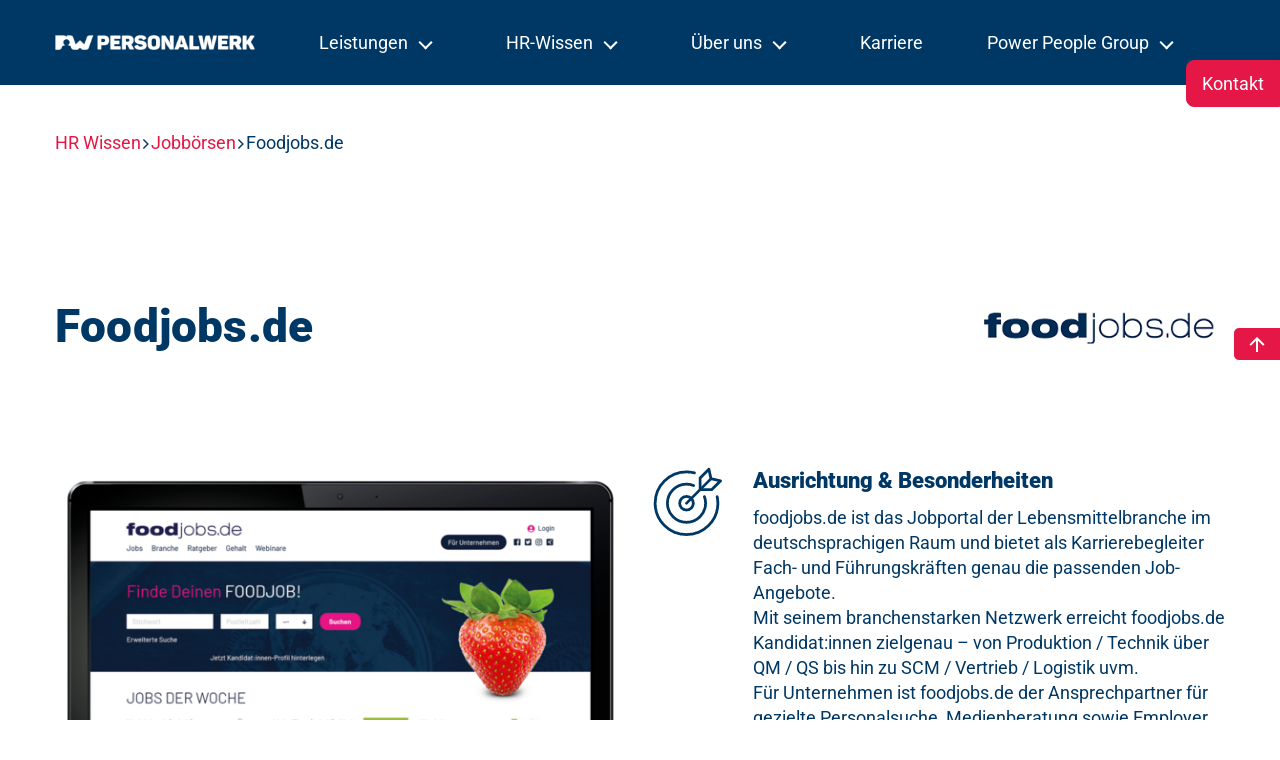

--- FILE ---
content_type: text/html; charset=UTF-8
request_url: https://www.personalwerk.de/jobboerse/foodjobs
body_size: 10227
content:
<!doctype html><html lang="de"><head>
    <meta charset="utf-8">
    <title>Foodjobs.de</title>
    <link rel="shortcut icon" href="https://www.personalwerk.de/hubfs/logo.svg">
    <meta name="description" content="">
    

    

    
      
      
      
      
      
      
      
    
      
    <meta name="viewport" content="width=device-width, initial-scale=1">

    
    <meta property="og:description" content="">
    <meta property="og:title" content="Foodjobs.de">
    <meta name="twitter:description" content="">
    <meta name="twitter:title" content="Foodjobs.de">

    

    

    <style>
a.cta_button{-moz-box-sizing:content-box !important;-webkit-box-sizing:content-box !important;box-sizing:content-box !important;vertical-align:middle}.hs-breadcrumb-menu{list-style-type:none;margin:0px 0px 0px 0px;padding:0px 0px 0px 0px}.hs-breadcrumb-menu-item{float:left;padding:10px 0px 10px 10px}.hs-breadcrumb-menu-divider:before{content:'›';padding-left:10px}.hs-featured-image-link{border:0}.hs-featured-image{float:right;margin:0 0 20px 20px;max-width:50%}@media (max-width: 568px){.hs-featured-image{float:none;margin:0;width:100%;max-width:100%}}.hs-screen-reader-text{clip:rect(1px, 1px, 1px, 1px);height:1px;overflow:hidden;position:absolute !important;width:1px}
</style>

<link rel="stylesheet" href="https://www.personalwerk.de/hubfs/hub_generated/template_assets/1/106074067152/1769000927180/template_font-awesome.min.css">
<link rel="stylesheet" href="https://www.personalwerk.de/hubfs/hub_generated/template_assets/1/106074072288/1769000947477/template_main.min.css">
<link rel="stylesheet" href="https://www.personalwerk.de/hubfs/hub_generated/template_assets/1/106074190272/1769000929238/template_custom.min.css">
<link rel="stylesheet" href="https://www.personalwerk.de/hubfs/hub_generated/template_assets/1/106074077119/1769000935340/template_glightbox.min.css">
<link rel="stylesheet" href="https://www.personalwerk.de/hubfs/hub_generated/template_assets/1/106074067144/1769000937420/template_animation.min.css">
<link rel="stylesheet" href="https://www.personalwerk.de/hubfs/hub_generated/template_assets/1/268208618711/1769000938951/template_fancybox.min.css">
<link rel="stylesheet" href="https://www.personalwerk.de/hubfs/hub_generated/template_assets/1/106074190030/1769000928591/template_slick.min.css">
<link rel="stylesheet" href="https://www.personalwerk.de/hubfs/hub_generated/template_assets/1/117692928468/1769000927542/template_animation.min.css">
<link rel="stylesheet" href="https://www.personalwerk.de/hubfs/hub_generated/module_assets/1/112228285432/1744406300118/module_Tag_List_Section_-_Job_Inner.min.css">
<link rel="stylesheet" href="https://www.personalwerk.de/hubfs/hub_generated/module_assets/1/112229477063/1744406301999/module_Job_Listing_Inner.min.css">
<style>
@font-face {
  font-family: "Roboto Custom";
  src: url("https://www.personalwerk.de/hubfs/Roboto-Black.ttf") format("truetype");
  font-display: swap;
  font-weight: 900;
}

@font-face {
  font-family: "Roboto Custom";
  src: url("https://www.personalwerk.de/hubfs/Roboto-Regular.ttf") format("truetype");
  font-display: swap;
  font-weight: 400;
}
</style>

<!-- Editor Styles -->
<style id="hs_editor_style" type="text/css">
.dnd_area-row-0-force-full-width-section > .row-fluid {
  max-width: none !important;
}
.dnd_area-row-1-force-full-width-section > .row-fluid {
  max-width: none !important;
}
.dnd_area-row-2-force-full-width-section > .row-fluid {
  max-width: none !important;
}
/* HubSpot Styles (default) */
.dnd_area-row-0-padding {
  padding-top: 0px !important;
  padding-bottom: 0px !important;
  padding-left: 0px !important;
  padding-right: 0px !important;
}
.dnd_area-row-1-padding {
  padding-top: 0px !important;
  padding-bottom: 0px !important;
  padding-left: 0px !important;
  padding-right: 0px !important;
}
.dnd_area-row-2-padding {
  padding-top: 0px !important;
  padding-bottom: 0px !important;
  padding-left: 0px !important;
  padding-right: 0px !important;
}
.dnd_area-module-3-hidden {
  display: none !important;
}
</style>

    


    
    <link rel="canonical" href="https://www.personalwerk.de/jobboerse/foodjobs">



<meta property="og:url" content="https://www.personalwerk.de/jobboerse/foodjobs">
<meta name="twitter:card" content="summary">
<meta http-equiv="content-language" content="de">







  <script type="text/javascript" data-cmp-ab="1" src="https://cdn.consentmanager.net/delivery/autoblocking/a5b421da86d2.js" data-cmp-host="a.delivery.consentmanager.net" data-cmp-cdn="cdn.consentmanager.net" data-cmp-codesrc="0"></script>
  
  <meta name="generator" content="HubSpot"></head>
  <body class="_global">
    <div class="body-wrapper   hs-content-id-112258635737 hs-site-page page ">
      <div data-global-resource-path="Master Theme by CIXON/templates/partials/header.html"><div id="hs_cos_wrapper_module_17182571789822" class="hs_cos_wrapper hs_cos_wrapper_widget hs_cos_wrapper_type_module" style="" data-hs-cos-general-type="widget" data-hs-cos-type="module">

<div class="header_section">
  <div class="wrapper">
    <div class="header_row">
      <div class="header_left">
        <div class="header_logo">
          
          <span id="hs_cos_wrapper_module_17182571789822_" class="hs_cos_wrapper hs_cos_wrapper_widget hs_cos_wrapper_type_logo" style="" data-hs-cos-general-type="widget" data-hs-cos-type="logo"><a href="//www.personalwerk.de" id="hs-link-module_17182571789822_" style="border-width:0px;border:0px;"><img src="https://www.personalwerk.de/hs-fs/hubfs/Logos/personalwerk/2025-logo-personalwerk-weiss.png?width=1140&amp;height=88&amp;name=2025-logo-personalwerk-weiss.png" class="hs-image-widget " height="88" style="height: auto;width:1140px;border-width:0px;border:0px;" width="1140" alt="2025-logo-personalwerk-weiss" title="2025-logo-personalwerk-weiss" loading="" srcset="https://www.personalwerk.de/hs-fs/hubfs/Logos/personalwerk/2025-logo-personalwerk-weiss.png?width=570&amp;height=44&amp;name=2025-logo-personalwerk-weiss.png 570w, https://www.personalwerk.de/hs-fs/hubfs/Logos/personalwerk/2025-logo-personalwerk-weiss.png?width=1140&amp;height=88&amp;name=2025-logo-personalwerk-weiss.png 1140w, https://www.personalwerk.de/hs-fs/hubfs/Logos/personalwerk/2025-logo-personalwerk-weiss.png?width=1710&amp;height=132&amp;name=2025-logo-personalwerk-weiss.png 1710w, https://www.personalwerk.de/hs-fs/hubfs/Logos/personalwerk/2025-logo-personalwerk-weiss.png?width=2280&amp;height=176&amp;name=2025-logo-personalwerk-weiss.png 2280w, https://www.personalwerk.de/hs-fs/hubfs/Logos/personalwerk/2025-logo-personalwerk-weiss.png?width=2850&amp;height=220&amp;name=2025-logo-personalwerk-weiss.png 2850w, https://www.personalwerk.de/hs-fs/hubfs/Logos/personalwerk/2025-logo-personalwerk-weiss.png?width=3420&amp;height=264&amp;name=2025-logo-personalwerk-weiss.png 3420w" sizes="(max-width: 1140px) 100vw, 1140px"></a></span>
        </div>
      </div>
      <div class="header_right">
        <a class="mobile-trigger"><i></i></a>
        <div class="header_menu">
          <ul>
            
            <li class="
                       
                       ">

              
              
              
                <a class="main_menu" href="#link-123">
                  Leistungen
                </a>
              

              
              
              
              <span class="menu_arrow"><span></span></span>
              <div class="sub_menu_cover">
                <div class="sub_menu_box_row">
                  
                  <div class="sub_menu_box">
                      
                    <div class="menu_title">
                      
                      
                                                                                      
                      <a href="https://www.personalwerk.de/anzeigenschaltung">
                        <h5>Multiposting</h5>
                      </a>
                      
                    </div>
                    
                    <div class="sub_menu_list">
                      <ul>
                        
                        <li class="
                                   
                                   ">
                          
                          
                          <a href="https://www.personalwerk.de/stellenboersenpakete">
                            Stellenbörsenpakete
                          </a>
                        </li>
                        
                        <li class="
                                   
                                   ">
                          
                          
                          <a href="https://www.personalwerk.de/anzeigengestaltung">
                            Anzeigengestaltung
                          </a>
                        </li>
                        
                      </ul>
                    </div>
                  </div>
                  
                  <div class="sub_menu_box">
                      
                    <div class="menu_title">
                      
                      
                                                                                      
                      <a href="https://www.personalwerk.de/employer-branding">
                        <h5>Employer Branding</h5>
                      </a>
                      
                    </div>
                    
                    <div class="sub_menu_list">
                      <ul>
                        
                        <li class="
                                   
                                   ">
                          
                          
                          <a href="https://www.personalwerk.de/personalmarketing-agentur">
                            Personalmarketing
                          </a>
                        </li>
                        
                        <li class="
                                   
                                   ">
                          
                          
                          <a href="https://www.personalwerk.de/mediaplanung">
                            Mediaplanung
                          </a>
                        </li>
                        
                        <li class="
                                   
                                   ">
                          
                          
                          <a href="https://www.personalwerk.de/kreativkonzept">
                            Kreativkonzept
                          </a>
                        </li>
                        
                        <li class="
                                   
                                   ">
                          
                          
                          <a href="https://www.personalwerk.de/kommunikationsstrategie">
                            Strategie
                          </a>
                        </li>
                        
                      </ul>
                    </div>
                  </div>
                  
                  <div class="sub_menu_box">
                      
                    <div class="menu_title">
                      
                      
                                                                                      
                      <a href="https://www.personalwerk.de/personalberatung">
                        <h5>Personalberatung</h5>
                      </a>
                      
                    </div>
                    
                    <div class="sub_menu_list">
                      <ul>
                        
                        <li class="
                                   
                                   ">
                          
                          
                          <a href="https://www.personalwerk.de/active-sourcing">
                            Active Sourcing
                          </a>
                        </li>
                        
                        <li class="
                                   
                                   ">
                          
                          
                          <a href="https://www.personalwerk.de/direct-search">
                            Direct Search
                          </a>
                        </li>
                        
                        <li class="
                                   
                                   ">
                          
                          
                          <a href="https://www.personalwerk.de/anonyme-jobanzeigen">
                            Anonyme Jobanzeigen
                          </a>
                        </li>
                        
                        <li class="
                                   
                                   ">
                          
                          
                          <a href="https://www.personalwerk.de/bewerbervorauswahl">
                            Bewerbervorauswahl
                          </a>
                        </li>
                        
                      </ul>
                    </div>
                  </div>
                  
                  <div class="sub_menu_box">
                      
                    <div class="menu_title">
                      
                      
                                                                                      
                      <a href="https://www.personalwerk.de/e-recruiting">
                        <h5>E-Recruiting</h5>
                      </a>
                      
                    </div>
                    
                    <div class="sub_menu_list">
                      <ul>
                        
                        <li class="
                                   
                                   ">
                          
                          
                          <a href="https://www.personalwerk.de/digitales-storytelling">
                            Digitales Storytelling
                          </a>
                        </li>
                        
                        <li class="
                                   
                                   ">
                          
                          
                          <a href="https://www.personalwerk.de/karriereseiten">
                            Karriereseiten
                          </a>
                        </li>
                        
                        <li class="
                                   
                                   ">
                          
                          
                          <a href="https://www.personalwerk.de/jobboard">
                            Jobboard
                          </a>
                        </li>
                        
                        <li class="
                                   
                                   ">
                          
                          
                          <a href="https://www.personalwerk.de/bewerbermanagement">
                            Bewerbermanagement
                          </a>
                        </li>
                        
                      </ul>
                    </div>
                  </div>
                  
                </div>
              </div>
              
            </li>
            
            <li class="
                       
                       ">

              
              
              
                <a class="main_menu" href="https://www.personalwerk.de/hr-wissen">
                  HR-Wissen
                </a>
              

              
              
              
              <span class="menu_arrow"><span></span></span>
              <div class="sub_menu_cover">
                <div class="sub_menu_box_row">
                  
                  <div class="sub_menu_box">
                    
                    <div class="sub_menu_list">
                      <ul>
                        
                        <li class="
                                   
                                   ">
                          
                          
                          <a href="https://www.personalwerk.de/blog">
                            Blog
                          </a>
                        </li>
                        
                        <li class="
                                   
                                   ">
                          
                          
                          <a href="https://www.personalwerk.de/jobboersen">
                            Jobbörsen-Überblick
                          </a>
                        </li>
                        
                        <li class="
                                   
                                   ">
                          
                          
                          <a href="https://www.personalwerk.de/zeugnisgenerator">
                            Zeugnisgenerator
                          </a>
                        </li>
                        
                      </ul>
                    </div>
                  </div>
                  
                </div>
              </div>
              
            </li>
            
            <li class="
                       
                       ">

              
              
              
                <a class="main_menu" href="">
                  Über uns
                </a>
              

              
              
              
              <span class="menu_arrow"><span></span></span>
              <div class="sub_menu_cover">
                <div class="sub_menu_box_row">
                  
                  <div class="sub_menu_box">
                    
                    <div class="sub_menu_list">
                      <ul>
                        
                        <li class="
                                   
                                   ">
                          
                          
                          <a href="https://www.personalwerk.de/ueber-personalwerk">
                            Unternehmen
                          </a>
                        </li>
                        
                        <li class="
                                   
                                   ">
                          
                          
                          <a href="https://www.personalwerk.de/presse">
                            Presse
                          </a>
                        </li>
                        
                        <li class="
                                   
                                   ">
                          
                          
                          <a href="https://www.personalwerk.de/events">
                            Events
                          </a>
                        </li>
                        
                        <li class="
                                   
                                   ">
                          
                          
                          <a href="https://www.personalwerk.de/referenzen">
                            Referenzen
                          </a>
                        </li>
                        
                      </ul>
                    </div>
                  </div>
                  
                </div>
              </div>
              
            </li>
            
            <li class="
                       
                       ">

              
              
              
              
              <a href="https://karriere.personalwerk.de/" target="_blank" rel="noopener">
                Karriere
              </a>
              
              
              
              
            </li>
            
            <li class="
                       
                       ">

              
              
              
                <a class="main_menu" href="">
                  Power People Group
                </a>
              

              
              
              
              <span class="menu_arrow"><span></span></span>
              <div class="sub_menu_cover">
                <div class="sub_menu_box_row">
                  
                  <div class="sub_menu_box">
                    
                    <div class="sub_menu_list">
                      <ul>
                        
                        <li class="
                                   
                                   ">
                          
                          
                          <a href="https://www.personalwerk.de/power-people-group">
                            Leistungen
                          </a>
                        </li>
                        
                      </ul>
                    </div>
                  </div>
                  
                </div>
              </div>
              
            </li>
            
          </ul>
        </div>
      </div>
    </div>
  </div>
  
  <div class="header_button primary_main">
    
    
    <a class="btn primary" href="javascript:postMessage({type:'HS_DISPLAY_CALL_TO_ACTION',id:210485388520});">
      <span class="button_arrow">
        <svg xmlns="http://www.w3.org/2000/svg" width="24" height="24" viewbox="0 0 24 24" fill="none">
          <path d="M11.5 23.2951V19.6951C6.49 19.4351 2.5 15.2751 2.5 10.2051C2.5 4.96508 6.76 0.705078 12 0.705078C17.24 0.705078 21.5 4.96508 21.5 10.2051C21.5 15.1551 18.06 20.1351 12.93 22.6051L11.5 23.2951ZM12 2.70508C7.86 2.70508 4.5 6.06508 4.5 10.2051C4.5 14.3451 7.86 17.7051 12 17.7051H13.5V20.0051C17.14 17.7051 19.5 13.9251 19.5 10.2051C19.5 6.06508 16.14 2.70508 12 2.70508ZM11 14.2051H13V16.2051H11V14.2051ZM13 12.7051H11C11 9.45508 14 9.70508 14 7.70508C14 6.60508 13.1 5.70508 12 5.70508C10.9 5.70508 10 6.60508 10 7.70508H8C8 5.49508 9.79 3.70508 12 3.70508C14.21 3.70508 16 5.49508 16 7.70508C16 10.2051 13 10.4551 13 12.7051Z" fill="white" />
        </svg>
      </span>
      <span>Kontakt</span>
    </a>
  </div>
  
</div>



</div>




</div>
      <main id="main-content" class="body-container-wrapper"> 


<div class="container-fluid body-container body-container--about">
<div class="row-fluid-wrapper">
<div class="row-fluid">
<div class="span12 widget-span widget-type-cell " style="" data-widget-type="cell" data-x="0" data-w="12">

<div class="row-fluid-wrapper row-depth-1 row-number-1 dnd_area-row-0-force-full-width-section dnd-section dnd_area-row-0-padding">
<div class="row-fluid ">
<div class="span12 widget-span widget-type-custom_widget dnd-module" style="" data-widget-type="custom_widget" data-x="0" data-w="12">
<div id="hs_cos_wrapper_dnd_area-module-1" class="hs_cos_wrapper hs_cos_wrapper_widget hs_cos_wrapper_type_module" style="" data-hs-cos-general-type="widget" data-hs-cos-type="module">
<div class="tag_list_section py:50">
  <div class="wrapper">
        <div class="finance_specilaize_list">
      <ul>
        <li><a href="/hr-wissen/">HR Wissen</a></li>
        <span><svg xmlns="http://www.w3.org/2000/svg" width="10" height="10" viewbox="0 0 5 8" fill="none">
        <path d="M0.705 0L0 0.705L2.79 3.5L3.305 4L2.79 4.5L0 7.295L0.705 8L4.705 4L0.705 0Z" fill="#003865" />
        </svg></span>
        <li><a href="/jobboersen/">Jobbörsen</a></li><span><svg xmlns="http://www.w3.org/2000/svg" width="10" height="10" viewbox="0 0 5 8" fill="none">
        <path d="M0.705 0L0 0.705L2.79 3.5L3.305 4L2.79 4.5L0 7.295L0.705 8L4.705 4L0.705 0Z" fill="#003865" />
        </svg></span>
        
        <li>Foodjobs.de</li>
      </ul>
    </div>
  </div>
</div></div>

</div><!--end widget-span -->
</div><!--end row-->
</div><!--end row-wrapper -->

<div class="row-fluid-wrapper row-depth-1 row-number-2 dnd_area-row-1-padding dnd-section dnd_area-row-1-force-full-width-section">
<div class="row-fluid ">
<div class="span12 widget-span widget-type-custom_widget dnd-module" style="" data-widget-type="custom_widget" data-x="0" data-w="12">
<div id="hs_cos_wrapper_dnd_area-module-2" class="hs_cos_wrapper hs_cos_wrapper_widget hs_cos_wrapper_type_module" style="" data-hs-cos-general-type="widget" data-hs-cos-type="module">

<div class="step_stone_section py:50">
   <div class="wrapper">
      <div class="align-items:center display:flex sm:pb:70 bp:30 gap:20 justify-content:space-between step_stone_top_row">
         
          <div class="step_stone_title">
            <h1 class="m:0">Foodjobs.de</h1>
          </div>
        
         <div class="step_stone_logo">
            <img src="https://www.personalwerk.de/hubfs/Jobboersen/logo/foodjobs_logo_300x170.png" loading="lazy" alt="Foodjobs.de">
         </div>
      </div>
     
      <div class="display:grid gap:25 grid:1 sm:grid:2 step_stone_bottom_row">
         <div class="step_stone_bottom_left">
            <img src="https://www.personalwerk.de/hubfs/Imported%20images/csm_screen_foodjobs_942aa37edf.png" loading="lazy" alt="csm_screen_foodjobs_942aa37edf">
         
         </div>
         <div class="step_stone_bottom_right row">
            <div class="col:12 sm:col:3 md:col:2 step_stone_icon">
               <img src="https://www.personalwerk.de/hubfs/icons/2025/dunkelblau/svg/2025-icons-zielscheibe.svg" alt="Ziel_Zielscheibdde 1 (1)" loading="lazy" width="80" height="80" style="max-width: 100%; height: auto;">
            </div>
            <div class="col:12 sm:col:9 md:col:10 step_stone_content_cover">
               <h3>Ausrichtung &amp; Besonderheiten</h3>
              
              
              <div clas="step_stone_text">
                  foodjobs.de ist das Jobportal der Lebensmittelbranche im deutschsprachigen Raum und bietet als Karrierebegleiter Fach- und Führungskräften genau die passenden Job-Angebote.<br>Mit seinem branchenstarken Netzwerk erreicht foodjobs.de Kandidat:innen zielgenau – von Produktion / Technik über QM / QS bis hin zu SCM / Vertrieb / Logistik uvm.<br>Für Unternehmen ist foodjobs.de der Ansprechpartner für gezielte Personalsuche, Medienberatung sowie Employer Branding und bietet zudem einen Active Sourcing Service für Positionen bis 80.000 € Gesamtvergütung p.a.
               </div>
              
            </div>
         </div>
      </div>
     
   </div>
</div>



<div class="reference_section py:50">
   <div class="wrapper">
      <div class="display:grid grid:1 gap:30 sm:gap-x:30 sm:gap-y:60 sm:grid:2 reference_row">
        
        
        
        
        <!-- Box -->
        
         <div class="reference_box row">
            <div class="reference_box_left col:12 sm:col:2">
               <img src="https://www.personalwerk.de/hubfs/icons/2025/dunkelblau/svg/2025-icons-sterne.svg" alt="Ziel_Zielscheibdde 1 (1)" loading="lazy" width="80" height="80" style="max-width: 100%; height: auto;">
            </div>
            <div class="reference_box_right col:12 sm:col:10">
               <div class="reference_box_cover">
                  
                  <h3 class="m:0">Top-Berufsfelder</h3>
                  
                  
                 <div>
                     <div class="reference_box_text pt:20 sm:pt:25">
                         <strong>25 %</strong> Qualitätsmanagement / Qualitätssicherung<br><strong>21 % </strong>Vertrieb<br><strong>21 %</strong> Produktion<br><strong>12 %</strong> Forschung &amp; Entwicklung<br><strong>10 %</strong> Marketing<br><strong>10 % </strong>Technik<br><strong>8 %</strong> Einkauf 
                     </div>
                    
                     <div class="reference_box_link pt:10">
                        <a href="javascript:;" class="loadMoreBtn">
                           <span>Mehr</span>
                           <span class="load_more_down">
                              <svg xmlns="http://www.w3.org/2000/svg" width="16" height="10" viewbox="0 0 16 10" fill="none">
                                 <path d="M16 1.70492L14.59 0.294922L9 5.87492L8 6.90492L7 5.87492L1.41 0.294921L-6.16331e-08 1.70492L8 9.70492L16 1.70492Z" fill="#E51747"></path>
                              </svg>
                           </span>
                        </a>
                     </div>
                    
                  </div>
                 
               </div>
            </div>
         </div>
       
        <!-- Next -->
        
        
        <!-- third -->
        
         <div class="reference_box row">
            <div class="reference_box_left col:12 sm:col:2">
               <img src="https://www.personalwerk.de/hubfs/icons/2025/dunkelblau/svg/2025-icons-auge.svg" alt="Ziel_Zielscheibdde 1 (1)" loading="lazy" width="80" height="80" style="max-width: 100%; height: auto;">
            </div>
            <div class="reference_box_right col:12 sm:col:10">
               <div class="reference_box_cover">
                  
                  <h3 class="m:0">Mediadaten (∅ im Monat)</h3>
                  
                  
                 <div>
                     <div class="reference_box_text pt:20 sm:pt:25">
                         <strong>ca. 55.000</strong> Visits<br><strong>ca. 400.000</strong> Page Impressions<br><strong>über 500</strong> Anzeigen gesamt 
                     </div>
                    
                     <div class="reference_box_link pt:10">
                        <a href="javascript:;" class="loadMoreBtn">
                           <span>Mehr</span>
                           <span class="load_more_down">
                              <svg xmlns="http://www.w3.org/2000/svg" width="16" height="10" viewbox="0 0 16 10" fill="none">
                                 <path d="M16 1.70492L14.59 0.294922L9 5.87492L8 6.90492L7 5.87492L1.41 0.294921L-6.16331e-08 1.70492L8 9.70492L16 1.70492Z" fill="#E51747"></path>
                              </svg>
                           </span>
                        </a>
                     </div>
                    
                  </div>
                 
               </div>
            </div>
         </div>
       
        <!-- third -->
        
        
        
        
        <!-- last -->
        
        <!-- third -->
        
     </div>
     

<!--       <div class="reference_box__button primary_main pt:30 sm:pt:50 md:pt:100">
         <a class="btn primary" href="">
            <span> Zur Stellenbörse </span>
            <span class="button_arrow">
               <svg xmlns="http://www.w3.org/2000/svg" width="16" height="16" viewBox="0 0 16 16" fill="none">
                  <path d="M8 0L6.59 1.41L12.17 7H0V9H12.17L6.59 14.59L8 16L16 8L8 0Z" fill="white"></path>
               </svg>
            </span>
         </a>
      </div> -->
     
      <div class="reference_box_content pt:25 sm:pt:40">
         
      </div>
     
    
   </div>
</div></div>

</div><!--end widget-span -->
</div><!--end row-->
</div><!--end row-wrapper -->

<div class="row-fluid-wrapper row-depth-1 row-number-3 dnd_area-row-2-force-full-width-section dnd_area-row-2-padding dnd-section">
<div class="row-fluid ">
<div class="span12 widget-span widget-type-custom_widget dnd_area-module-3-hidden dnd-module" style="" data-widget-type="custom_widget" data-x="0" data-w="12">
<div id="hs_cos_wrapper_dnd_area-module-3" class="hs_cos_wrapper hs_cos_wrapper_widget hs_cos_wrapper_type_module" style="" data-hs-cos-general-type="widget" data-hs-cos-type="module"><div class="button_wrapper_Section py:50 sm:py:70">
  <div class="wrapper">
    <div class="align-items:center button_wrap_row display:flex gap:20 justify-content:center">
      <div class=" primary_main second_arrow">
        <a class="btn secondary" href=""> <span class="button_arrow_right button_arrow "><svg xmlns="http://www.w3.org/2000/svg" width="16" height="16" viewbox="0 0 16 16" fill="none">
          <path d="M8 16L9.41 14.59L3.83 9L16 9V7L3.83 7L9.41 1.41L8 0L0 8L8 16Z" fill="#E51747" />
          </svg></span> <span>nächste Leistung</span> </a>
      </div>
      <div class=" primary_main second_arrow">
        <a class="btn secondary" href=""><span>nächste Leistung</span> <span class="button_arrow "><svg xmlns="http://www.w3.org/2000/svg" width="16" height="16" viewbox="0 0 16 16" fill="none">
          <path d="M8 0L6.59 1.41L12.17 7H0V9H12.17L6.59 14.59L8 16L16 8L8 0Z" fill="#E51747" />
          </svg></span></a>
      </div>
    </div>
  </div>
</div></div>

</div><!--end widget-span -->
</div><!--end row-->
</div><!--end row-wrapper -->

</div><!--end widget-span -->
</div>
</div>
</div>




 </main>
       <div data-global-resource-path="Master Theme by CIXON/templates/partials/footer.html"><div id="hs_cos_wrapper_module_171827613304754" class="hs_cos_wrapper hs_cos_wrapper_widget hs_cos_wrapper_type_module" style="" data-hs-cos-general-type="widget" data-hs-cos-type="module"><div class="footer_Section">
   <div class="footer__top py:50">
      <div class="wrapper">
         <div class="footer__top_row">
            <div class="footer__top_left">
               <div class="footer_contect_detail">
                  <h3>Personalwerk GmbH</h3>
                  <div class="footer_text"><span style="color: #ffffff;">Dieselstraße 22 </span><br><span style="color: #ffffff;">61184 Karben</span>
<ul>
<li><span style="color: #ffffff;">Tel.: <a href="tel:49%206039%209345-0" style="color: #ffffff;">+49 6039 9345-0</a></span><br><span style="color: #ffffff;">(Mo - Fr | 8:00 - 18:00 Uhr)</span></li>
<li><span style="color: #ffffff;">Fax: +49 6039 9345-101</span></li>
<li><span style="color: #ffffff;"><a href="mailto:web@personalwerk.de" rel="noopener" style="color: #ffffff;">web@personalwerk.de</a><br><br></span><span style="color: #ffffff;"></span><span style="color: #ffffff;"></span></li>
</ul>
<p><span style="color: #ffffff;"><a href="https://powerpeoplegroup.com/" rel="noopener" target="_blank"><img src="https://www.personalwerk.de/hs-fs/hubfs/member-of-PowerPeopleGroup_Logo_RGB_orange-2.png?width=134&amp;height=86&amp;name=member-of-PowerPeopleGroup_Logo_RGB_orange-2.png" width="134" height="86" loading="lazy" alt="member-of-PowerPeopleGroup_Logo_RGB_orange-2" style="height: auto; max-width: 100%; width: 134px;" srcset="https://www.personalwerk.de/hs-fs/hubfs/member-of-PowerPeopleGroup_Logo_RGB_orange-2.png?width=67&amp;height=43&amp;name=member-of-PowerPeopleGroup_Logo_RGB_orange-2.png 67w, https://www.personalwerk.de/hs-fs/hubfs/member-of-PowerPeopleGroup_Logo_RGB_orange-2.png?width=134&amp;height=86&amp;name=member-of-PowerPeopleGroup_Logo_RGB_orange-2.png 134w, https://www.personalwerk.de/hs-fs/hubfs/member-of-PowerPeopleGroup_Logo_RGB_orange-2.png?width=201&amp;height=129&amp;name=member-of-PowerPeopleGroup_Logo_RGB_orange-2.png 201w, https://www.personalwerk.de/hs-fs/hubfs/member-of-PowerPeopleGroup_Logo_RGB_orange-2.png?width=268&amp;height=172&amp;name=member-of-PowerPeopleGroup_Logo_RGB_orange-2.png 268w, https://www.personalwerk.de/hs-fs/hubfs/member-of-PowerPeopleGroup_Logo_RGB_orange-2.png?width=335&amp;height=215&amp;name=member-of-PowerPeopleGroup_Logo_RGB_orange-2.png 335w, https://www.personalwerk.de/hs-fs/hubfs/member-of-PowerPeopleGroup_Logo_RGB_orange-2.png?width=402&amp;height=258&amp;name=member-of-PowerPeopleGroup_Logo_RGB_orange-2.png 402w" sizes="(max-width: 134px) 100vw, 134px"></a></span></p>
<p>&nbsp;</p></div>
               </div>
               <div class="footer__menu">
                  <span id="hs_cos_wrapper_module_171827613304754_" class="hs_cos_wrapper hs_cos_wrapper_widget hs_cos_wrapper_type_simple_menu" style="" data-hs-cos-general-type="widget" data-hs-cos-type="simple_menu"><div id="hs_menu_wrapper_module_171827613304754_" class="hs-menu-wrapper active-branch flyouts hs-menu-flow-horizontal" role="navigation" data-sitemap-name="" data-menu-id="" aria-label="Navigation Menu">
 <ul role="menu">
  <li class="hs-menu-item hs-menu-depth-1" role="none"><a href="https://www.personalwerk.de/ueber-personalwerk#standorte" role="menuitem" target="_self">Wiesbaden</a></li>
  <li class="hs-menu-item hs-menu-depth-1" role="none"><a href="https://www.personalwerk.de/ueber-personalwerk#standorte" role="menuitem" target="_self">Pforzheim</a></li>
  <li class="hs-menu-item hs-menu-depth-1" role="none"><a href="https://www.personalwerk.de/ueber-personalwerk#standorte" role="menuitem" target="_self">Bad Hersfeld</a></li>
  <li class="hs-menu-item hs-menu-depth-1" role="none"><a href="https://www.personalwerk.de/ueber-personalwerk#standorte" role="menuitem" target="_self">Großostheim</a></li>
  <li class="hs-menu-item hs-menu-depth-1" role="none"><a href="https://www.personalwerk.de/ueber-personalwerk#standorte" role="menuitem" target="_self">München</a></li>
 </ul>
</div></span>  
               </div>
            </div>
            <div class="footer__top_right">
               <div class="footer_social_media">
                  <ul>
                     
                     <li>
                        
                        
                        <a href="https://www.linkedin.com/company/personalwerk-gmbh/" target="_blank" rel="noopener">
                        <svg xmlns="http://www.w3.org/2000/svg" width="48" height="48" viewbox="0 0 48 48" fill="none"> <path d="M44.4469 0H3.54375C1.58437 0 0 1.54688 0 3.45938V44.5312C0 46.4437 1.58437 48 3.54375 48H44.4469C46.4062 48 48 46.4438 48 44.5406V3.45938C48 1.54688 46.4062 0 44.4469 0ZM14.2406 40.9031H7.11563V17.9906H14.2406V40.9031ZM10.6781 14.8688C8.39062 14.8688 6.54375 13.0219 6.54375 10.7437C6.54375 8.46562 8.39062 6.61875 10.6781 6.61875C12.9563 6.61875 14.8031 8.46562 14.8031 10.7437C14.8031 13.0125 12.9563 14.8688 10.6781 14.8688ZM40.9031 40.9031H33.7875V29.7656C33.7875 27.1125 33.7406 23.6906 30.0844 23.6906C26.3812 23.6906 25.8187 26.5875 25.8187 29.5781V40.9031H18.7125V17.9906H25.5375V21.1219H25.6312C26.5781 19.3219 28.9031 17.4188 32.3625 17.4188C39.5719 17.4188 40.9031 22.1625 40.9031 28.3313V40.9031Z" fill="white"></path> </svg>
                        </a>
                     </li>
                     
                     <li>
                        
                        
                        <a href="https://www.instagram.com/personalwerk/" target="_blank" rel="noopener">
                        <svg xmlns="http://www.w3.org/2000/svg" width="49" height="48" viewbox="0 0 49 48" fill="none"> <g clip-path="url(#clip0_276_4007)"> <path d="M24.48 4.32187C30.8925 4.32187 31.6519 4.35 34.1737 4.4625C36.5175 4.56562 37.7831 4.95938 38.6269 5.2875C39.7425 5.71875 40.5487 6.24375 41.3831 7.07812C42.2269 7.92188 42.7425 8.71875 43.1737 9.83438C43.5019 10.6781 43.8956 11.9531 43.9987 14.2875C44.1112 16.8187 44.1394 17.5781 44.1394 23.9813C44.1394 30.3938 44.1112 31.1531 43.9987 33.675C43.8956 36.0188 43.5019 37.2844 43.1737 38.1281C42.7425 39.2438 42.2175 40.05 41.3831 40.8844C40.5394 41.7281 39.7425 42.2438 38.6269 42.675C37.7831 43.0031 36.5081 43.3969 34.1737 43.5C31.6425 43.6125 30.8831 43.6406 24.48 43.6406C18.0675 43.6406 17.3081 43.6125 14.7862 43.5C12.4425 43.3969 11.1769 43.0031 10.3331 42.675C9.21748 42.2438 8.41123 41.7188 7.57686 40.8844C6.73311 40.0406 6.21748 39.2438 5.78623 38.1281C5.45811 37.2844 5.06436 36.0094 4.96123 33.675C4.84873 31.1438 4.82061 30.3844 4.82061 23.9813C4.82061 17.5688 4.84873 16.8094 4.96123 14.2875C5.06436 11.9437 5.45811 10.6781 5.78623 9.83438C6.21748 8.71875 6.74248 7.9125 7.57686 7.07812C8.42061 6.23438 9.21748 5.71875 10.3331 5.2875C11.1769 4.95938 12.4519 4.56562 14.7862 4.4625C17.3081 4.35 18.0675 4.32187 24.48 4.32187ZM24.48 0C17.9644 0 17.1487 0.028125 14.5894 0.140625C12.0394 0.253125 10.2862 0.665625 8.76748 1.25625C7.18311 1.875 5.84248 2.69062 4.51123 4.03125C3.17061 5.3625 2.35498 6.70313 1.73623 8.27813C1.14561 9.80625 0.733105 11.55 0.620605 14.1C0.508105 16.6687 0.47998 17.4844 0.47998 24C0.47998 30.5156 0.508105 31.3312 0.620605 33.8906C0.733105 36.4406 1.14561 38.1938 1.73623 39.7125C2.35498 41.2969 3.17061 42.6375 4.51123 43.9688C5.84248 45.3 7.18311 46.125 8.75811 46.7344C10.2862 47.325 12.03 47.7375 14.58 47.85C17.1394 47.9625 17.955 47.9906 24.4706 47.9906C30.9862 47.9906 31.8019 47.9625 34.3612 47.85C36.9112 47.7375 38.6644 47.325 40.1831 46.7344C41.7581 46.125 43.0987 45.3 44.43 43.9688C45.7612 42.6375 46.5862 41.2969 47.1956 39.7219C47.7862 38.1938 48.1987 36.45 48.3112 33.9C48.4237 31.3406 48.4519 30.525 48.4519 24.0094C48.4519 17.4938 48.4237 16.6781 48.3112 14.1188C48.1987 11.5688 47.7862 9.81563 47.1956 8.29688C46.605 6.70312 45.7894 5.3625 44.4487 4.03125C43.1175 2.7 41.7769 1.875 40.2019 1.26562C38.6737 0.675 36.93 0.2625 34.38 0.15C31.8112 0.028125 30.9956 0 24.48 0Z" fill="white"></path> <path d="M24.48 11.6719C17.6737 11.6719 12.1519 17.1938 12.1519 24C12.1519 30.8062 17.6737 36.3281 24.48 36.3281C31.2862 36.3281 36.8081 30.8062 36.8081 24C36.8081 17.1938 31.2862 11.6719 24.48 11.6719ZM24.48 31.9969C20.0644 31.9969 16.4831 28.4156 16.4831 24C16.4831 19.5844 20.0644 16.0031 24.48 16.0031C28.8956 16.0031 32.4769 19.5844 32.4769 24C32.4769 28.4156 28.8956 31.9969 24.48 31.9969Z" fill="white"></path> <path d="M40.1737 11.1843C40.1737 12.778 38.88 14.0624 37.2956 14.0624C35.7019 14.0624 34.4175 12.7687 34.4175 11.1843C34.4175 9.59053 35.7112 8.30615 37.2956 8.30615C38.88 8.30615 40.1737 9.5999 40.1737 11.1843Z" fill="white"></path> </g> <defs> <rect width="48" height="48" fill="white" transform="translate(0.47998)"></rect> </defs> </svg>
                        </a>
                     </li>
                     
                     <li>
                        
                        
                        <a href="https://www.tiktok.com/@personalwerk.gmbh" target="_blank" rel="noopener">
                        <svg xmlns="http://www.w3.org/2000/svg" width="43" height="48" viewbox="0 0 43 48" fill="none"> <path d="M37.3788 10.2653C37.0568 10.0997 36.7393 9.91564 36.4356 9.71319C35.5476 9.12423 34.7331 8.43405 34.0107 7.65184C32.2025 5.58129 31.5261 3.47853 31.2776 2.01074H31.2868C31.0798 0.791411 31.1626 0 31.1764 0H22.931V31.8727C22.931 32.3006 22.931 32.7239 22.9126 33.1426C22.9126 33.1933 22.908 33.2439 22.9034 33.2991C22.9034 33.3221 22.9034 33.3451 22.8988 33.3681V33.3865C22.7239 35.7101 21.4034 37.7899 19.3788 38.9402C18.339 39.5337 17.1656 39.842 15.9693 39.842C12.1273 39.842 9.01688 36.7086 9.01688 32.8436C9.01688 28.9785 12.1273 25.8451 15.9693 25.8451C16.6963 25.8451 17.4187 25.9601 18.1089 26.1856L18.1181 17.7929C13.8758 17.2454 9.59663 18.4969 6.32056 21.2439C4.89878 22.477 3.70706 23.9494 2.79142 25.5966C2.44172 26.1948 1.13037 28.6058 0.969331 32.5215C0.868104 34.7439 1.53528 37.0445 1.85277 37.9923V38.0107C2.05062 38.5721 2.82823 40.4816 4.08896 42.092C5.10583 43.385 6.31136 44.5215 7.65951 45.4601V45.4417L7.67792 45.4601C11.6672 48.1702 16.0936 47.9954 16.0936 47.9954C16.8574 47.9632 19.4249 47.9954 22.3374 46.615C25.5675 45.0828 27.408 42.8052 27.408 42.8052C28.5813 41.4433 29.5199 39.888 30.1733 38.2132C30.9187 36.2531 31.1672 33.9018 31.1672 32.9586V16.0491C31.2684 16.1089 32.5982 16.9877 32.5982 16.9877C32.5982 16.9877 34.5169 18.2163 37.5123 19.0169C39.661 19.5874 42.5552 19.7071 42.5552 19.7071V11.5261C41.543 11.6365 39.4816 11.3144 37.3742 10.2653H37.3788Z" fill="white"></path> </svg>
                        </a>
                     </li>
                     
                     <li>
                        
                        
                        <a href="https://www.facebook.com/Personalwerk/" target="_blank" rel="noopener">
                        <svg xmlns="http://www.w3.org/2000/svg" width="49" height="48" viewbox="0 0 49 48" fill="none"> <path d="M24.04 0C10.7853 0 0.0400391 10.7453 0.0400391 24C0.0400391 35.255 7.78916 44.6995 18.2426 47.2934V31.3344H13.2938V24H18.2426V20.8397C18.2426 12.671 21.9396 8.8848 29.9594 8.8848C31.48 8.8848 34.1037 9.18336 35.177 9.48096V16.129C34.6106 16.0694 33.6266 16.0397 32.4045 16.0397C28.4695 16.0397 26.9488 17.5306 26.9488 21.4061V24H34.7882L33.4413 31.3344H26.9488V47.8243C38.8327 46.3891 48.041 36.2707 48.041 24C48.04 10.7453 37.2948 0 24.04 0Z" fill="white"></path> </svg>
                        </a>
                     </li>
                     
                     <li>
                        
                        
                        <a href="https://www.xing.com/companies/personalwerkholdinggmbh">
                        <svg xmlns="http://www.w3.org/2000/svg" width="35" height="40" viewbox="0 0 35 40" fill="none"> <path d="M26.2491 1.09782C26.5582 0.542358 26.9316 0 27.7923 0L33.6154 5.24017e-05C33.9626 5.24017e-05 34.2351 0.131057 34.3814 0.368166C34.5338 0.614454 34.5298 0.939345 34.3701 1.25769L21.6076 23.8232C21.6003 23.8349 21.6003 23.8494 21.6076 23.8611L29.7343 38.7078C29.8949 39.0275 29.8988 39.3524 29.7455 39.5987C29.5988 39.8358 29.3277 39.9668 28.9805 39.9668H23.2229C22.3399 39.9668 21.8984 39.3799 21.6128 38.869C21.6128 38.869 13.4431 23.882 13.4224 23.8428C13.8312 23.1196 26.2491 1.09782 26.2491 1.09782Z" fill="white"></path> <path d="M2.80494 8.26747C2.95173 8.02905 3.23157 7.90093 3.57874 7.90093H9.32119C10.2055 7.90093 10.6633 8.44891 10.9503 8.95982C10.9503 8.95982 14.8772 15.8454 14.9007 15.8833C14.6676 16.2947 8.66957 26.8795 8.66957 26.8795C8.3748 27.4114 7.984 28.0199 7.12196 28.0199H1.33878C0.991608 28.0199 0.752404 27.8497 0.605701 27.6126C0.453725 27.3663 0.445909 27.035 0.605701 26.7166L6.71469 15.9241C6.72094 15.9123 6.72094 15.8964 6.71469 15.8833L2.80494 9.12273C2.64364 8.80177 2.65296 8.51376 2.80494 8.26747Z" fill="white"></path> </svg>
                        </a>
                     </li>
                     
                     <li>
                        
                        
                        <a href="https://x.com/daspersonalwerk" target="_blank" rel="noopener">
                        <svg xmlns="http://www.w3.org/2000/svg" width="44" height="41" viewbox="0 0 44 41" fill="none"> <path d="M34.6526 0.807861H41.3995L26.6594 17.6548L44 40.5798H30.4225L19.7881 26.6759L7.61989 40.5798H0.868864L16.6349 22.5601L0 0.807861H13.9222L23.5348 13.5165L34.6526 0.807861ZM32.2846 36.5414H36.0232L11.8908 4.63413H7.87892L32.2846 36.5414Z" fill="white"></path> </svg>
                        </a>
                     </li>
                     
                     <li>
                        
                        
                        <a href="https://bsky.app/profile/personalwerkgruppe.bsky.social" target="_blank" rel="noopener">
                        <img src="https://www.personalwerk.de/hubfs/icons/2025/weiss/2025-icons-bluesky-2.svg" loading="lazy" alt="2025-icons-bluesky-2">
                        </a>
                     </li>
                     
                  </ul>
               </div>
            </div>
         </div>
      </div>
      
   </div>
  <div class="footer_bottom">
    <div class="wrapper">
    <div class="footer_bottom_row">
         <div class="footer_bottom_left">
            <ul>
               
               <li>
                  
                  
                  <a href="https://www.personalwerk.de/impressum" target="_blank" rel="noopener">
                  Impressum
                  </a>
               </li>
               
               <li>
                  
                  
                  <a href="https://www.personalwerk.de/agbs" target="_blank" rel="noopener">
                  AGB
                  </a>
               </li>
               
               <li>
                  
                  
                  <a href="https://www.personalwerk.de/datenschutz" target="_blank" rel="noopener">
                  Datenschutz
                  </a>
               </li>
               
               <li>
                  
                  
                  <a href="https://www.personalwerk.de/presse">
                  Presse
                  </a>
               </li>
               
               <li>
                  
                  
                  <a href="https://karriere.personalwerk.de/" target="_blank" rel="noopener">
                  Karriere
                  </a>
               </li>
               
               <li>
                  
                  
                  <a href="https://www.personalwerk.de/hinweisgebersystem" target="_blank" rel="noopener">
                  Hinweisgebersystem
                  </a>
               </li>
               
            </ul>
         </div>
         <div class="footer__copyright">
           © 2026 Personalwerk GmbH. Alle Rechte vorbehalten. 
         </div>
      </div>
  </div>
  </div>
</div>


   <div class="scrol_top">
   <div class="top_arrow">
       <span><svg xmlns="http://www.w3.org/2000/svg" width="16" height="17" viewbox="0 0 16 17" fill="none">
  <path d="M0 8.92499L1.41 10.335L7 4.75499L7 16.925H9V4.75499L14.59 10.335L16 8.92499L8 0.924988L0 8.92499Z" fill="white" />
  </svg></span>
     </div>
  </div></div></div> 
    </div>
    
    
      
    
      
    



    

     
    
    
    
    
    
    
    
    
    
<!-- HubSpot performance collection script -->
<script defer src="/hs/hsstatic/content-cwv-embed/static-1.1293/embed.js"></script>
<script src="https://www.personalwerk.de/hubfs/hub_generated/template_assets/1/106074190043/1769000928665/template_jquery.min.js"></script>

    <script>
window.addEventListener('message', event => {
  if(event.data.type === 'hsFormCallback' && event.data.eventName === 'onFormReady') {
      var buttons = document.querySelectorAll('.hs-button');

      buttons.forEach(function(button) {
        button.classList.add('btn');
        button.classList.add('primary');
        
      });
  }
});
    </script>
    
<script src="https://www.personalwerk.de/hubfs/hub_generated/template_assets/1/106074072515/1769000927131/template_slick.min.js"></script>
<script src="https://www.personalwerk.de/hubfs/hub_generated/template_assets/1/106074067167/1769000939407/template_vandor.min.js"></script>
<script src="https://www.personalwerk.de/hubfs/hub_generated/template_assets/1/106074190042/1769000943010/template_main.min.js"></script>
<script src="https://www.personalwerk.de/hubfs/hub_generated/template_assets/1/117695539650/1769000928927/template_animation.min.js"></script>
<script src="https://www.personalwerk.de/hubfs/hub_generated/template_assets/1/268208616654/1769000940954/template_gsap.min.js"></script>
<script src="https://www.personalwerk.de/hubfs/hub_generated/template_assets/1/268208616647/1769000939341/template_ScrollTrigger.min.js"></script>
<script src="https://www.personalwerk.de/hubfs/hub_generated/template_assets/1/106074077127/1769000937499/template_waypoints.min.js"></script>
<script src="https://www.personalwerk.de/hubfs/hub_generated/template_assets/1/106074190040/1769000930940/template_jquery.counterup.min.js"></script>
<script src="https://www.personalwerk.de/hubfs/hub_generated/template_assets/1/268208027841/1769000930520/template_fancybox.min.js"></script>
<script>
var hsVars = hsVars || {}; hsVars['language'] = 'de';
</script>

<script src="/hs/hsstatic/cos-i18n/static-1.53/bundles/project.js"></script>
<script src="https://www.personalwerk.de/hubfs/hub_generated/module_assets/1/106082202815/1744406234323/module_Header_Section.min.js"></script>
<!-- Start of Web Interactives Embed Code -->
<script defer src="https://js-eu1.hubspot.com/web-interactives-embed.js" type="text/javascript" id="hubspot-web-interactives-loader" data-loader="hs-previewer" data-hsjs-portal="144611618" data-hsjs-env="prod" data-hsjs-hublet="eu1"></script>
<!-- End of Web Interactives Embed Code -->


<script>
  $(document).ready(function() {
    function initializeHandlers() {
      $("a.mobile-trigger").off('click').on('click', function() {
        $(this).next().slideToggle();
        $('body').toggleClass('mobile-open');
      });

      $("span.menu_arrow").off('click').on('click', function() {
        var $this = $(this);
        var $siblings = $this.parent('li').siblings('li');
        // Close all sibling submenus
        $siblings.removeClass('submenu-open').find('.sub_menu_cover').slideUp();
        // Toggle the clicked submenu
        $this.parent('li').find('.sub_menu_cover').slideToggle();
        $this.parent('li').toggleClass('submenu-open');
      });
    }

    if (window.matchMedia("(max-width: 991px)").matches) {
      initializeHandlers();
    }

    function moveButton() {
      if (window.matchMedia("(max-width: 991px)").matches) {
        $(".header_button.primary_main").insertAfter(".header_menu > ul");
      } else {
        $(".header_button.primary_main").appendTo(".header_section");
      }
    }

    moveButton();

    $(window).resize(function() {
      moveButton();
      if (window.matchMedia("(max-width: 991px)").matches) {
        initializeHandlers();
      }
    });
  });
</script>


<script src="https://www.personalwerk.de/hubfs/hub_generated/module_assets/1/112229477063/1744406301999/module_Job_Listing_Inner.min.js"></script>
<script src="https://www.personalwerk.de/hubfs/hub_generated/module_assets/1/106114705639/1744406236176/module_Footer.min.js"></script>


<!-- Start of HubSpot Analytics Code -->
<script type="text/javascript">
var _hsq = _hsq || [];
_hsq.push(["setContentType", "standard-page"]);
_hsq.push(["setCanonicalUrl", "https://www.personalwerk.de/jobboerse/foodjobs"]);
_hsq.push(["setPageId", "hubdb-112258635737-63256292-194160738530"]);
_hsq.push(["setContentMetadata", {
    "contentPageId": "hubdb-112258635737-63256292-194160738530",
    "legacyPageId": "hubdb-112258635737-63256292-194160738530",
    "contentFolderId": null,
    "contentGroupId": null,
    "abTestId": null,
    "languageVariantId": 112258635737,
    "languageCode": "de",
    
    
}]);
</script>

<script type="text/javascript" id="hs-script-loader" async defer src="/hs/scriptloader/144611618.js"></script>
<!-- End of HubSpot Analytics Code -->


<script type="text/javascript">
var hsVars = {
    render_id: "5e7bc95f-dc28-4dc1-874b-fbe219aa4ed1",
    ticks: 1769001535147,
    page_id: 112258635737,
    dynamic_page_id: "hubdb-112258635737-63256292-194160738530",
    content_group_id: 0,
    portal_id: 144611618,
    app_hs_base_url: "https://app-eu1.hubspot.com",
    cp_hs_base_url: "https://cp-eu1.hubspot.com",
    language: "de",
    analytics_page_type: "standard-page",
    scp_content_type: "",
    
    analytics_page_id: "hubdb-112258635737-63256292-194160738530",
    category_id: 1,
    folder_id: 0,
    is_hubspot_user: false
}
</script>


<script defer src="/hs/hsstatic/HubspotToolsMenu/static-1.432/js/index.js"></script>




  
</body></html>

--- FILE ---
content_type: text/css
request_url: https://www.personalwerk.de/hubfs/hub_generated/template_assets/1/106074072288/1769000947477/template_main.min.css
body_size: 8102
content:
.row-fluid{width:100%}.row-fluid:after,.row-fluid:before{content:"";display:table}.row-fluid:after{clear:both}.row-fluid [class*=span]{-webkit-box-sizing:border-box;-moz-box-sizing:border-box;-ms-box-sizing:border-box;box-sizing:border-box;display:block;float:left;margin-left:2.127659574%;min-height:1px;width:100%}.row-fluid [class*=span]:first-child{margin-left:0}.row-fluid .span12{width:99.99999998999999%}.row-fluid .span11{width:91.489361693%}.row-fluid .span10{width:82.97872339599999%}.row-fluid .span9{width:74.468085099%}.row-fluid .span8{width:65.95744680199999%}.row-fluid .span7{width:57.446808505%}.row-fluid .span6{width:48.93617020799999%}.row-fluid .span5{width:40.425531911%}.row-fluid .span4{width:31.914893614%}.row-fluid .span3{width:23.404255317%}.row-fluid .span2{width:14.89361702%}.row-fluid .span1{width:6.382978723%}.container-fluid:after,.container-fluid:before{content:"";display:table}.container-fluid:after{clear:both}@media (max-width:767px){.row-fluid{width:100%}.row-fluid [class*=span]{display:block;float:none;margin-left:0;width:auto}}@media (min-width:768px) and (max-width:1139px){.row-fluid{width:100%}.row-fluid:after,.row-fluid:before{content:"";display:table}.row-fluid:after{clear:both}.row-fluid [class*=span]{-webkit-box-sizing:border-box;-moz-box-sizing:border-box;-ms-box-sizing:border-box;box-sizing:border-box;display:block;float:left;margin-left:2.762430939%;min-height:1px;width:100%}.row-fluid [class*=span]:first-child{margin-left:0}.row-fluid .span12{width:99.999999993%}.row-fluid .span11{width:91.436464082%}.row-fluid .span10{width:82.87292817100001%}.row-fluid .span9{width:74.30939226%}.row-fluid .span8{width:65.74585634900001%}.row-fluid .span7{width:57.182320438000005%}.row-fluid .span6{width:48.618784527%}.row-fluid .span5{width:40.055248616%}.row-fluid .span4{width:31.491712705%}.row-fluid .span3{width:22.928176794%}.row-fluid .span2{width:14.364640883%}.row-fluid .span1{width:5.801104972%}}@media (min-width:1280px){.row-fluid{width:100%}.row-fluid:after,.row-fluid:before{content:"";display:table}.row-fluid:after{clear:both}.row-fluid [class*=span]{-webkit-box-sizing:border-box;-moz-box-sizing:border-box;-ms-box-sizing:border-box;box-sizing:border-box;display:block;float:left;margin-left:2.564102564%;min-height:1px;width:100%}.row-fluid [class*=span]:first-child{margin-left:0}.row-fluid .span12{width:100%}.row-fluid .span11{width:91.45299145300001%}.row-fluid .span10{width:82.905982906%}.row-fluid .span9{width:74.358974359%}.row-fluid .span8{width:65.81196581200001%}.row-fluid .span7{width:57.264957265%}.row-fluid .span6{width:48.717948718%}.row-fluid .span5{width:40.170940171000005%}.row-fluid .span4{width:31.623931624%}.row-fluid .span3{width:23.076923077%}.row-fluid .span2{width:14.529914530000001%}.row-fluid .span1{width:5.982905983%}}.clearfix:after,.clearfix:before{content:"";display:table}.clearfix:after{clear:both}.hide{display:none}.show{display:block}.hidden,.invisible{visibility:hidden}.hidden{display:none}.hidden-desktop,.visible-phone,.visible-tablet{display:none!important}@media (max-width:767px){.visible-phone{display:inherit!important}.hidden-phone{display:none!important}.hidden-desktop{display:inherit!important}.visible-desktop{display:none!important}}@media (min-width:768px) and (max-width:1139px){.visible-tablet{display:inherit!important}.hidden-tablet{display:none!important}.hidden-desktop{display:inherit!important}.visible-desktop{display:none!important}}._global{--font_primary:Roboto Custom;--font_secondary:Roboto Custom;--color_primary:#003865;--color_secondary:#e51747;--color_third:#343a40;--setting_body_width:2600px;--setting_wrapper:1240px;--setting_section:50px;--setting_body_bg_color:#003865;--animation_enable:false;--animation_duration:0;--animation_direction:up}html{background-color:var(--setting_body_bg_color)}body{margin:0 auto;max-width:var(--setting_body_width)}.dnd-section{padding:var(--setting_section) 0}.bg_color_light_primary{background:rgba(0,56,101,.1)}.bg_color_light_secondary{background:rgba(229,23,71,.1)}.bg_color_light_third{background:rgba(52,58,64,.1)}._WEBSITE_HEADER{--website_transition:all 0.3s ease;--website_bg_color:#003865;--website_bg_sticky_color:#003865;--nav_link_color:#fff;--nav_link_hover:#eef0e5;--dropdown_link_hover:#fff;--dropdown_link_color:#fff;--dropdown_bg_color:#343a40}.btn{--primary_button_primary_transform:none;--primary_button_primary_bg_color:#e51747;--primary_button_primary_border_radius:5px;--primary_button_primary_padding_x:15px;--primary_button_primary_padding_y:10px;--primary_button_hover_color:#e51747;--primary_button_hover_bg:#f8f9fa;--primary_button_hover_border:#e51747;--secondary_button_secondary_transform:none;--secondary_button_secondary_bg_color:#e51747;--secondary_button_secondary_border_radius:3px;--secondary_button_secondary_padding_x:15px;--secondary_button_secondary_padding_y:10px;--secondary_button_hover_color:#fff;--secondary_button_hover_bg:#163020;--secondary_button_hover_border:#163020;--primary_button_font_family:Roboto Custom;--primary_button_font_size:18px;--primary_button_font_color:#fff;--primary_button_font_weight:#000;--secondary_button_font_family:Roboto Custom;--secondary_button_font_size:18px;--secondary_button_font_color:#163020;--secondary_button_font_weight:#000}.btn,.btn a,.hs-button.primary{background-color:#e51747;border:1px solid #e51747;border-radius:5px;color:#fff;cursor:pointer;display:inline-block;font-family:Roboto Custom;font-size:1.8rem;font-weight:Black;padding:10px 15px;text-decoration:none;text-transform:none}.btn a:hover,.btn:hover,.hs-button.primary:hover{background-color:#f8f9fa;border-color:#e51747;color:#e51747}.btn.secondary,.btn.secondary a{background-color:#e51747;border:1px solid #b6c4b6;border-radius:3px;color:#163020;display:inline-block;font-family:Roboto Custom;font-size:1.8rem;font-weight:Black;padding:10px 15px;text-decoration:none;text-transform:none}.btn.secondary a:hover,.btn.secondary:hover{background-color:#163020;border-color:#163020;color:#fff}.btn.black{background:#000;border-color:#000;color:#fff}.btn.black:hover{background:#fff;border-color:#000;color:#000}.btn.white{background:#fff;border-color:#fff;color:#000}.btn.white:hover{background:#000;border-color:#000;color:#fff}.btn.outline{background:transparent;border-color:#e51747;color:#e51747}.btn.outline:hover{background:#e51747;color:#fff}.btn.secondary.outline{border-color:#e51747;color:#e51747}.btn.secondary.outline:hover{background:#e51747;color:#fff}.btn.black.outline{border-color:#000;color:#000}.btn.black.outline:hover{background:#000;color:#fff}.btn.white.outline{background:transparent;border-color:#fff;color:#fff}.btn.white.outline:hover{background:#fff;color:#000}a.btn.link{background:transparent;border:none;color:#023d4f;padding:0}.btn.md{padding:13px 18px}.btn.lg{padding:18px 23px}._TYPOGRAPHY{--body_color:#003865;--body_family:Roboto Custom;--body_size:16px;--body_weight:regular;--anchor_color:#003865;--anchor_family:Roboto Custom;--anchor_size:12px;--h1_color:#003865;--h1_family:Roboto Custom;--h1_size:45px;--h1_weight:300;--h2_color:#003865;--h2_family:Roboto Custom;--h2_size:27px;--h2_weight:500;--h3_color:#003865;--h3_family:Roboto Custom;--h3_size:24px;--h3_weight:500;--h4_color:#003865;--h4_family:Roboto Custom;--h4_size:22px;--h4_weight:500;--h5_color:#003865;--h5_family:Roboto Custom;--h5_size:20px;--h5_weight:500;--h6_color:#e51747;--h6_family:Roboto Custom;--h6_size:15px;--h6_weight:500;--transform_h1:none;--transform_h2:none;--transform_h3:none;--transform_h4:none;--transform_h5:none;--transform_h6:none;--lineheight_body:1.4;--hover_anchor:#eef0e5}*{box-sizing:border-box}body{color:#003865;font-family:Roboto Custom;font-size:1.6rem;font-weight:regular;line-height:1.4;margin:0;padding:0}a{color:inherit}.anchor_font a{color:#003865;font-family:Roboto Custom;font-size:1.2rem}.anchor_font a:hover{color:#eef0e5}.h1,h1{font-size:4.5rem;font-weight:300}.h1,.h2,h1,h2{color:#003865;font-family:Roboto Custom;letter-spacing:.2px;text-transform:none}.h2,h2{font-size:2.7rem;font-weight:500}.h3,h3{font-size:2.4rem}.h3,.h4,h3,h4{color:#003865;font-family:Roboto Custom;font-weight:500;text-transform:none}.h4,h4{font-size:2.2rem}.h5,h5{color:#003865;font-size:2rem}.h5,.h6,h5,h6{font-family:Roboto Custom;font-weight:500;text-transform:none}.h6,h6{color:#e51747;font-size:1.5rem}.h1,.h2,.h3,.h4,.h5,.h6,h1,h2,h3,h4,h5,h6{line-height:1.3;margin:0 0 10px}.h1,h1{line-height:1}.color\:inherit h1,.color\:inherit h2,.color\:inherit h3,.color\:inherit h4,.color\:inherit h5,.color\:inherit h6,.color\:inherit p{color:inherit}.form,.hs_cos_wrapper_type_form{--from_label_bottom_spacing:5px;--from_field_bottom_spacing:15px;--from_label_transform:none;--from_input_height:50px;--from_input_border_radius:5px;--from_input_transform:none;--from_style_button:primary;--from_style_bg_color:#fff;--from_style_padding:30px;--from_style_outline:false;--from_style_width:700px;--from_style_box_shadow:true;--form_title_font_family:Roboto Custom;--form_title_font_size:12px;--form_title_font_color:#e51747;--form_title_font_weight:#000;--form_label_font_family:Roboto Custom;--form_label_font_size:12px;--form_label_font_color:#003865;--form_input_font_family:Roboto Custom;--form_input_font_size:12px;--form_input_font_color:#003865;--color_primary:#000}.form-title{color:#e51747;font-family:Roboto Custom;font-size:1.2rem;font-weight:Black}.field,fieldset{display:grid;gap:15px;min-width:100%;padding-bottom:15px!important}fieldset.form-columns-2{grid-template-columns:repeat(2,minmax(0,1fr))}fieldset.form-columns-3{grid-template-columns:repeat(3,minmax(0,1fr))}.field>div,fieldset>div{min-width:100%}.field>label,fieldset .field>label{color:#003865;display:inline-block;font-family:Roboto Custom;font-size:1.2rem;padding-bottom:5px!important;text-transform:none}.field{gap:0}.input{margin:0!important}.field .hs-input,fieldset .hs-input{border-radius:5px;color:#003865;font-family:Roboto Custom;font-size:1.2rem;height:50px;min-width:100%;padding:5px 15px}label.hs-form-checkbox-display,label.hs-form-radio-display{display:inline-block;position:relative}input[type=checkbox]+label,input[type=checkbox]+span,input[type=radio]+span{align-items:center;color:var(--form_label_font_color);display:flex!important;font-size:var(--form_label_font_size);line-height:1.4;margin-left:0!important;min-height:29px;padding-left:43px;position:relative}input[type=checkbox]+label:before,input[type=checkbox]+span:before,input[type=radio]+span:before{border:2px solid var(--color_primary);content:"";height:25px;left:0;margin:auto 0;position:absolute;top:-3px;width:25px}input[type=checkbox]+label:after,input[type=checkbox]+span:after,input[type=radio]+span:after{border-color:var(--color_primary);border-style:solid;border-width:0 0 2px 2px;content:"";height:6px;left:7px;opacity:0;position:absolute;top:5px;transform:rotate(-45deg);transition:all .3s ease;width:12px}input[type=checkbox]:checked+label:after,input[type=checkbox]:checked+span:after,input[type=radio]:checked+span:after{opacity:1}.field input[type=checkbox],.field input[type=radio],.hs-form-field input[type=checkbox]{cursor:pointer;height:100%!important;margin:0;min-height:100%!important;opacity:0;position:absolute;width:100%;z-index:1}label.hs-form-booleancheckbox-display{display:block;min-height:29px!important}.legal-consent-container .hs-richtext{color:var(--form_label_font_color);font-size:var(--form_label_font_size);line-height:1.4}.legal-consent-container .hs-form-field{padding-bottom:8px!important}ul.inputs-list input{height:auto!important;min-height:auto!important}li.hs-form-checkbox,li.hs-form-radio{padding:7px 0}ul.inputs-list{list-style:none;margin:0;padding:0}input[type=radio]+span:before{border-radius:100%}input[type=radio]+span:after{background:var(--color_primary);border:none;border-radius:100%;bottom:0;height:13px;left:8px;margin:auto 0;top:-5px;width:13px}label.hs-form-booleancheckbox-display{position:relative}.legal-consent-container .hs-richtext{margin:13px 0}.hs-richtext a{color:var(--color_secondary);font-family:inherit;font-size:inherit}.hs-richtext a:hover{color:var(--color_primary)}label.hs-error-msg,label.hs-main-font-element{color:red;display:block;font-size:var(--form_label_font_size);margin-top:9px}.hs_error_rollup label.hs-main-font-element{background:rgba(255,0,0,.16);border:1px solid rgba(0,0,0,.11);color:#970707;margin-bottom:20px;padding:15px 15px 11px}.field .hs-input[type=file],fieldset .hs-input[type=file]{height:var(--from_input_height);min-height:var(--from_input_height)}input[type=file]::file-selector-button{background:#efefef;border:none;border-right:1px solid #d0d5dd;cursor:pointer;height:var(--from_input_height);margin-right:20px;padding:10px 20px;z-index:1}::-webkit-file-upload-button{background:#efefef;border:none;border-right:1px solid #d0d5dd;cursor:pointer;height:47px;margin-right:20px;padding:10px 20px;z-index:1}input[type=file]{overflow:hidden;padding:0!important}table{--table_head_bg_color:#e51747;--table_footer_bg_color:#e51747;border:1px solid #000;width:100%}table thead{background:#e51747;color:#fff;font-family:Roboto Custom;font-size:1.2rem;font-weight:Regular}table thead th{padding:10px}tbody td{color:#000;padding:10px}tbody td,tfoot{font-family:Roboto Custom;font-size:1.2rem;font-weight:Regular}tfoot{color:#fff}tfoot th{background:#e51747;padding:10px}tr:hover,tr:nth-child(2n){background:rgb(0 0 0/8%)}tr:nth-child(2n){background:rgba(0,0,0,.1)}tr td+td,tr th+th{border-left:2px solid #fafafa}:root{--upFade:40px;--downFade:-40px;--animateDuration:1s}@keyframes fadeInUp{0%{transform:translate3d(0,var(--upFade),0)}to{opacity:1;transform:translateZ(0)}}@-webkit-keyframes fadeInUp{0%{transform:translate3d(0,var(--upFade),0)}to{opacity:1;transform:translateZ(0)}}._direction:not(.direction-none){animation-duration:var(--animateDuration);-webkit-animation-duration:1s;animation-fill-mode:both;-webkit-animation-fill-mode:both;opacity:0}.direction-up.go{animation-name:fadeInUp;-webkit-animation-name:fadeInUp;opacity:0}.delay-250{animation-delay:.25s}.delay-500{animation-delay:.5s}.delay-750{animation-delay:.75s}.delay-1000{animation-delay:1s}.delay-1250{animation-delay:1.25s}.delay-1500{animation-delay:1.5s}.delay-1750{animation-delay:1.75s}.delay-2000{animation-delay:2s}.delay-2250{animation-delay:2.25s}@keyframes fadeInDown{0%{transform:translate3d(0,var(--downFade),0)}to{opacity:1;transform:translateZ(0)}}@-webkit-keyframes fadeInDown{0%{transform:translate3d(0,var(--downFade),0)}to{opacity:1;transform:translateZ(0)}}.direction-bottom.go{animation-name:fadeInDown;-webkit-animation-name:fadeInDown;opacity:0}.direction-fade{opacity:0}.direction-fade.go{animation-name:fadeIn;-webkit-animation-name:fadeIn}@keyframes fadeIn{0%{opacity:0}to{opacity:1}}._image{--image_radius:0px}.img img{border-radius:0}._WEBSITE_FOOTER{--website_footer_bg:#e51747;--website_footer_link_hover_color:#fff;background-color:var(--website_footer_bg);color:#000;font-family:Roboto Custom;font-size:1.2rem;font-weight:Black}.footer_logo img{max-height:55px;max-width:175px;object-fit:contain;object-position:left}.share_icon svg{height:30px}.share_icon{margin:0;padding:0}._WEBSITE_FOOTER a{color:#000;font-family:Roboto Custom;font-size:1.2rem}._WEBSITE_FOOTER .h5{color:inherit}a{color:#003865;font-family:Roboto Custom;font-style:normal;font-weight:400;text-decoration:none}a:hover{color:#eef0e5}.form-title{background-color:#fff}html{scroll-behavior:smooth}.h5,h5{color:#003865!important}.slick-slider{box-sizing:border-box;-webkit-user-select:none;-moz-user-select:none;-ms-user-select:none;user-select:none;-webkit-touch-callout:none;-ms-touch-action:pan-y;touch-action:pan-y;-khtml-user-select:none;-webkit-tap-highlight-color:transparent}.slick-list,.slick-slider{display:block;position:relative}.slick-list{margin:0;overflow:hidden;padding:0}.slick-list:focus{outline:0}.slick-list.dragging{cursor:pointer;cursor:hand}.slick-slider .slick-list,.slick-slider .slick-track{-webkit-transform:translateZ(0);-moz-transform:translateZ(0);-ms-transform:translateZ(0);-o-transform:translateZ(0);transform:translateZ(0)}.slick-track{display:block;left:0;margin-left:auto;margin-right:auto;position:relative;top:0}.slick-track:after,.slick-track:before{content:"";display:table}.slick-track:after{clear:both}.slick-loading .slick-track{visibility:hidden}.slick-slide{display:none;float:left;height:100%;min-height:1px}[dir=rtl] .slick-slide{float:right}.slick-slide img{display:block}.slick-slide.slick-loading img{display:none}.slick-slide.dragging img{pointer-events:none}.slick-initialized .slick-slide{display:block}.slick-loading .slick-slide{visibility:hidden}.slick-vertical .slick-slide{border:1px solid transparent;display:block;height:auto}.slick-arrow.slick-hidden{display:none}::marker{color:#e51747}.a\:absolute{position:relative}.a\:absolute a{height:100%;left:0;position:absolute;top:0;width:100%;z-index:1}.content-wrapper{margin:0 auto;padding:0 15px}@media screen and (min-width:1380px){.content-wrapper{padding:0}}.dnd-section>.row-fluid{margin:0 auto}.row-fluid .span12{min-height:0}label.guide{background:hsla(212,9%,58%,.17);border-radius:3px;color:#222121;display:inline-block;font-size:12px;font-weight:700;margin-bottom:20px;margin-top:70px;padding:7px 15px;text-transform:uppercase}.hs-private.hs-private.hs-private .hs-ls-responsive-toolbar{transform:translateY(27px)!important}img{display:inline-block;max-width:100%}.display\:flex{flex-wrap:wrap}.align-items\:MIDDLE{align-items:center}.align-items\:TOP{align-items:flex-start}.align-items\:BOTTOM{align-items:flex-end}.overlay{position:relative}.overlay:before{background:var(--overlay_color);content:"";height:100%;left:0;opacity:var(--overlay_opacity);position:absolute;top:0;width:100%;z-index:0}.overlay>div{position:relative;z-index:1}.icon{line-height:0}.mb\:0{margin-bottom:0!important}.user\:none{user-select:none}.attachment\:fixed{background-attachment:fixed}.toggle_icon{align-items:center;bottom:0;display:flex;height:25px;justify-content:center;margin:auto 0;position:absolute;right:0;top:0;width:25px}.toggle_icon svg{fill:currentColor}.toggle_icon .icon:first-child{opacity:1;visibility:visible}.toggle_icon .icon{height:22px;position:absolute;transition:var(--transition);width:15px}.active .toggle_icon .icon:first-child,.toggle_icon .icon{opacity:0;visibility:hidden}.active .toggle_icon .icon:last-child{opacity:1;visibility:visible}.theme_image a[data-glightbox]{display:block;line-height:0;overflow:hidden;position:relative}.theme_image a[data-glightbox]:after{background:rgba(0,0,0,.38);content:"";height:100%;left:0;opacity:0;position:absolute;top:0;transition:all .5s ease;width:100%}.theme_image a[data-glightbox]:hover:after{opacity:1}.theme_image a[data-glightbox] img{transition:all .5s ease}.theme_image a[data-glightbox]:hover img{transform:scale(1.1)}.theme_image[size_type=auto] img{width:100%}.footer_menu ul{list-style:none;margin:0;padding:0}.footer_menu ul li{padding-bottom:20px}.devider{background:var(--color_secondary);height:1px;width:100%}.footer__row{align-items:center;gap:0 100px}.copyright__block ul,.footer__row{display:inline-flex;flex-flow:wrap}.copyright__block ul{gap:0 40px;justify-content:center;list-style:none;margin:0;padding:0}._WEBSITE_FOOTER{border-top:4px solid var(--secondary)}@media(max-width:991px){.copyright__block ul{gap:30px}}@media(max-width:767px){.copyright__block ul{gap:20px;justify-content:center}.footer__row{gap:30px;justify-content:center;text-align:center}}body._global{margin:0 auto}:root{--blue:#0063b2;--tuerkis:var(--secondary);--orange:#e27c00;--yellow:#ffd500;--green:#38b000;--salt:#f8f9fa;--tuerkis_neg:#73ddff;--red_neg:#f58da6}.header_section{background:var(--primary);padding:30px 0;position:relative}.header_menu ul{list-style:none;margin:0;padding:0}.header_menu>ul>li>a{color:var(--white)}.header_row{align-items:center;display:flex;flex-flow:wrap}.header_left{width:20%}.header_right{display:flex;justify-content:right;width:80%}.header_menu>ul>li{display:inline-block;padding:0 30px;position:relative}.header_menu>ul>li:last-child{padding-right:0}.btn{transition:all .4s ease}span.button_arrow svg{margin-left:5px;margin-top:-2px;vertical-align:middle}.header_button span.button_arrow svg{margin-right:6px}.primary_main .btn:hover .button_arrow svg path{fill:var(--secondary)}span.button_arrow svg path,span.button_arrow svg rect{transition:all .4s ease}.header_button.primary_main a{border-radius:8px 0 0 8px;font-weight:400}.header_button.primary_main{bottom:-22px;position:absolute;right:0;z-index:3}.header_logo img{display:block;width:200px!important}.sub_menu_cover{background:#fff;filter:drop-shadow(0 4px 4px rgba(0,0,0,.25));left:auto;min-width:1000px;opacity:0;position:absolute;right:0;top:55px;transition:all .4s ease;visibility:hidden;z-index:99999}.sub_menu_box{margin:10px;width:calc(25% - 20px)}.sub_menu_box_row{display:flex;flex-flow:wrap}.menu_title h5{font-weight:800;margin:0;padding-bottom:20px}.sub_menu_box_row{border-bottom:4px solid var(--primary);padding:20px 40px}.menu_arrow{align-items:center;display:inline-block;display:inline-flex;height:15px;justify-content:center;margin-left:5px;position:relative;transition:all .3s ease;vertical-align:middle;width:15px}span.main_menu{font-weight:700}.sub_menu_list ul li{padding-bottom:15px}.sub_menu_list ul li:last-child{padding:0}span.menu_arrow{position:relative}span.menu_arrow span{border-color:#fff;border-style:solid;border-width:0 2px 2px 0;content:"";display:block;height:10px;left:-10px;margin-top:-3px;position:absolute;right:0;top:50%;transform:rotate(45deg) translateY(-50%);transition:all .3s ease;width:10px}.sub_menu_box{flex-grow:1}a.mobile-trigger{display:none}span.main_menu{color:#fff;cursor:pointer}.header_menu ul li a,span.main_menu{transition:all .4s ease}.header_menu ul li a:hover{color:var(--color_secondary)}.header_section{left:0;position:fixed;top:0;width:100%;z-index:999}.body-wrapper{padding-top:80px}.sub_menu_list ul li a{color:#003865;font-weight:500}.header_menu ul li.active>a{color:var(--color_secondary)}.newsletter_form_box input[type=checkbox]+span *{display:inline!important}.newsletter_form_box input[type=checkbox]+span{display:inline-block!important;hyphens:auto;word-break:break-word}.field li.hs-form-booleancheckbox input{height:33px!important;max-width:30px!important;min-height:auto!important;min-width:auto;width:30px!important}.newsletter_form_box input[type=checkbox]+span a,.newsletter_form_box input[type=checkbox]+span a:hover{color:#fff}.newsletter_form_box input[type=checkbox]+span a{cursor:pointer}@media(min-width:992px){.header_menu>ul>li:hover .sub_menu_cover{display:block;opacity:1;transform:translateX(50%);visibility:visible}.header_menu>ul>li:after{background:transparent;content:"";height:30px;left:0;position:absolute;top:100%;width:100%}.header_menu>ul>li:hover .menu_arrow span{transform:rotate(-135deg) translateY(0)}.main_menu{padding-right:10px}span.menu_arrow{cursor:pointer}.header_menu>ul>li:hover .menu_arrow span{border-color:var(--color_secondary)}.header_menu>ul>li:hover span.main_menu,.header_menu>ul>li:hover>a{color:var(--color_secondary)}}@media(min-width:992px) and (max-width:1229px){.header_menu>ul>li{padding:0 12px}}@media(max-width:991px){.body-wrapper{padding-top:70px}a.mobile-trigger{background:transparent;border:none;border-radius:50px;cursor:pointer;display:inline-block!important;font-size:16px;font-weight:400;height:36px;padding:7px 10px;position:absolute;right:15px;text-align:left;text-transform:uppercase;top:15px;transition:all .4s ease;-webkit-transition:background-color .2s linear;-webkit-transition:color .2s ease-in;-moz-transition:color .2s ease-in;transition:color .2s ease-in;width:44px;z-index:99999999999}a.mobile-trigger i:before{margin-top:-8px}a.mobile-trigger i,a.mobile-trigger i:after,a.mobile-trigger i:before{background:#fff;display:inline-block;height:3px;transition:all .4s ease;width:22px}a.mobile-trigger i:after,a.mobile-trigger i:before{content:"";position:absolute}a.mobile-trigger i:after{margin-top:8px}.mobile-open a.mobile-trigger i{background-color:transparent;transition:all .4s ease}.mobile-open a.mobile-trigger i:before{background:#fff;-webkit-transform:rotate(45deg);-ms-transform:rotate(45deg);transform:rotate(45deg)}.mobile-open a.mobile-trigger i:after{background:#fff;-webkit-transform:rotate(-45deg);-ms-transform:rotate(-45deg);transform:rotate(-45deg)}.mobile-open a.mobile-trigger i:after,.mobile-open a.mobile-trigger i:before{margin-top:0;-webkit-transition-delay:0,.2s;transition:all .4s ease}.header_left{width:50%}.header_menu{background-color:var(--primary);display:none;left:0;padding:20px 0 0;position:absolute;top:100%;width:100%;z-index:8888}.sub_menu_cover{display:none;min-width:100%!important;opacity:1;position:static;transform:translate(0);visibility:visible;width:100%}.header_menu>ul>li>a{padding:12px 10px!important}.sub_menu_box{margin:20px 0 0;width:100%}.header_menu>ul>li{display:block;width:100%}.header_menu>ul>li>a{display:block}.sub_menu_cover{transition:none!important}.header_button.primary_main{padding:12px 10px;position:static}.header_button.primary_main a{border-radius:8px;text-align:center;width:100%}.header_menu>ul>li{padding:0}span.menu_arrow span{margin-top:0}span.menu_arrow{border-left:1px dotted #fff;bottom:0;height:40px;position:absolute;right:0;top:5px;width:50px;z-index:99}.sub_menu_box_row{padding:20px}li.submenu-open span.menu_arrow span{transform:translate(-50%,-24%) rotate(-135deg)}span.menu_arrow span{left:50%;transform:translate(-50%,-50%) rotate(45deg)}.sub_menu_box:first-child{margin-top:0}span.main_menu{display:block;padding:12px 10px}body.mobile-open{overflow:hidden}.header_menu{box-shadow:0 4px 7px 0 rgba(0,0,0,.18);max-height:calc(100vh - 130px);overflow:auto}}.hero_section{background-position:top!important;background-repeat:no-repeat;padding-bottom:100px;padding-top:250px;position:relative;z-index:1}.max_wrapper{margin:0 auto;max-width:1100px}.content.hero_text{line-height:normal;max-width:610px}.hero_section:after{background:linear-gradient(90deg,#003865,hsla(0,0%,100%,0));content:"";height:100%;left:0;opacity:.8;position:absolute;top:0;width:80%;z-index:-1}span.button_arrow{display:none}.downloads_btn.primary_main span.button_arrow,.marketing_btn.primary_main span.button_arrow,.our_download_btn span.button_arrow,.product_btn.primary_main span.button_arrow{display:inline-block}@media(max-width:991px){.hero_section{padding:70px 0}}.slider_box_row .slick-slide{padding:0 15px}.slider_box_row .slick-list{margin:0 -15px;overflow:visible}.slider_box_row .slick-slide{opacity:0;transition:opacity .2s ease}.slider_box_row .slick-slide.slick-active{opacity:1!important}.slider_box_row .slick-slide.slick-active~div{opacity:1}.slick-slider .slick-dots{line-height:0;margin:0;padding:30px 0 0;text-align:center}.slick-slider .slick-dots li{display:inline-block;margin:0 5px}.slick-slider .slick-dots li button{background-color:var(--primary);border:none;border-radius:100%;cursor:pointer;font-size:0;height:10px;opacity:.5;padding:0;transition:all .4s ease;width:10px}.slick-slider .slick-dots li.slick-active button{opacity:1}.slider_box_hover .slick-slide:hover{transform:translateY(-12px)}.slider_box_hover .slick-slide{transition:all .4s ease}.slider_position{position:relative}.slider_position span.slickarow_left.slick-arrow{right:25px}.slider_position span.slickarow_right.slick-arrow{left:200px}.slider_position .slick-arrow{align-items:center;background:transparent!important;border:none;bottom:0;cursor:pointer;display:flex!important;font-size:0!important;height:50px;justify-content:center;padding:0;position:absolute;right:auto;top:50%;transform:translateY(-50%);transition:all .4s ease;width:50px;z-index:1}.slider_position span.slickarow_right.slick-arrow svg{transform:rotate(180deg)}.slider_position .slick-disabled{display:none!important}@media(min-width:1200px) and (max-width:1600px){.slider_position span.slickarow_right.slick-arrow{left:100px}}@media(max-width:1229px){.slider_position span.slickarow_left.slick-arrow{right:0}.slider_position span.slickarow_right.slick-arrow{left:0}}@media(max-width:767px){.about_box_cover{padding:25px}.slider_position .slider-arrows{display:none}.sub_menu_box_row{border:none}}.experience_row{align-items:center;display:flex;flex-flow:wrap}.experience_left{padding-right:20px;width:40%}.experience_right{display:flex;flex-flow:wrap;padding-left:20px;width:60%}.experience_image{width:40%}.experience_content{padding-left:35px;width:60%}.experience_image img{display:block;width:100%}.second_arrow .btn:hover .button_arrow svg path,.second_arrow .btn:hover .button_arrow svg rect{fill:var(--white)}.experience_left h2{color:#161c2d}.experience_number h2{color:var(--third)}.experience_box:first-child{padding-top:0}@media(max-width:991px){.experience_left{padding-right:0;width:100%}.experience_right{padding-left:0;padding-top:25px;width:100%}}@media(max-width:767px){.experience_image{width:100%}.experience_content{padding-left:0;padding-top:35px;width:100%}}.processing_section{background:var(--primary)}.processing_form .hs_hs_buying_role.hs-hs_buying_role.hs-fieldtype-checkbox.field.hs-form-field ul.inputs-list.multi-container{display:flex;flex-flow:wrap;margin:0 -10px}.processing_form .hs_hs_buying_role.hs-hs_buying_role.hs-fieldtype-checkbox.field.hs-form-field ul.inputs-list.multi-container li.hs-form-checkbox{padding:10px;width:25%}.newsletter_form_box .legal-consent-container .hs-richtext{color:#fff;font-size:14px}@media(max-width:991px){.processing_form .hs_hs_buying_role.hs-hs_buying_role.hs-fieldtype-checkbox.field.hs-form-field ul.inputs-list.multi-container li.hs-form-checkbox{width:50%}}@media(max-width:767px){.processing_form .hs_hs_buying_role.hs-hs_buying_role.hs-fieldtype-checkbox.field.hs-form-field ul.inputs-list.multi-container li.hs-form-checkbox{width:100%}}.results_image img{display:block;width:100%}.results_section{background:var(--salt)}.resul_content_box h3{color:var(--third)}.results_section{overflow:hidden}.always_section.results_section .results_image img{height:300px!important;object-fit:cover}.service_image img{border-radius:100%;display:block;margin:0 0 0 auto}.service_text{color:var(--third)}.service_text strong{font-size:24px;line-height:32px}.service_slider_box{padding:0 70px}.service_section{overflow:hidden}@media(max-width:991px){.service_slider_box{padding:0 40px}}@media(max-width:767px){.service_slider_box{padding:0}.service_image img{margin:auto}.service_text strong{font-size:18px;line-height:24px}.always_section.results_section .results_image img{height:auto!important}}.resources_section{position:relative;z-index:1}.resources_section:after{background:var(--primary);content:"";height:100%;left:0;opacity:.9;position:absolute;top:0;width:100%;z-index:-1}.resources_icon svg{display:block;height:46px;margin:0 auto;width:66px}.newsletter_section{background:var(--blue)}.newsletter_section .newsletter_form_box input[type=checkbox]+span{padding-left:50px}.newsletter_section .newsletter_form_box .hs_submit.hs-submit{text-align:right}.newsletter_form_box input[type=checkbox]+span{color:#fff;font-size:18px}.newsletter_form_box input[type=checkbox]+span:before{border-color:#fff;border-radius:3px;height:20px;width:20px}.newsletter_form_box input[type=checkbox]+span:after{border-color:#fff;height:5px;left:6px;top:9px;width:10px}.newsletter_form_box input[type=checkbox]+span:before{top:2px}.newsletter_form_box .field .hs-input,fieldset .hs-input{border:none;border-radius:10px;color:#000;font-size:18px;outline:none;padding:10px 16px}.newsletter_form_box .field .hs-input::placeholder{color:#000}.newsletter_form_box input.hs-input.invalid.error{border:1px solid red}.newsletter_form_box label.hs-error-msg.hs-main-font-element{display:none}@media(max-width:767px){.newsletter_form_box fieldset.form-columns-3{grid-template-columns:repeat(1,minmax(0,1fr))}.newsletter_form_box .field.hs-form-field{padding:0!important}.newsletter_section .newsletter_form_box .hs_submit.hs-submit{text-align:left}.newsletter_form_box .field .hs-input,.newsletter_form_box input[type=checkbox]+span,fieldset .hs-input{font-size:16px}.newsletter_section .newsletter_form_box input[type=checkbox]+span{padding-left:35px}}.footer__top{background:var(--third)}.footer_bottom{background:var(--primary)}.footer__menu ul,.footer_bottom_left ul,.footer_social_media ul{list-style:none;margin:0;padding:0}.footer_bottom_row{align-items:center;display:flex;flex-flow:wrap}.footer_bottom_left{width:60%}.footer__copyright{color:var(--white);text-align:right;width:40%}.footer_bottom_left ul li{display:inline-block;padding-right:25px}.footer_bottom{padding:15px 0}.footer__top_left{border-right:1px solid #fff;display:flex;flex-flow:wrap;padding-right:20px;width:60%}.footer__top_row{color:#fff;display:flex;flex-flow:wrap}.footer__top_right{padding-left:20px;text-align:right;width:40%}.footer_social_media ul li{display:inline-block;padding-left:20px}.footer_contect_detail{padding-right:15px;width:70%}.footer__menu{width:30%}.footer__menu ul li{display:block;padding-bottom:15px}.footer__menu ul li a,.footer_bottom_left ul li a{color:var(--white);transition:all .4s ease}.footer_contect_detail h3{color:#fff}.footer_social_media ul li a img,.footer_social_media ul li a svg{display:block;height:40px;width:40px}.footer_text a{color:var(--secondary);font-weight:900;transition:all .4s ease}.top_arrow{background:var(--secondary);border-radius:5px 0 0 5px;bottom:50%;cursor:pointer;display:inline-block;padding:8px 15px;position:fixed;right:0;top:auto;z-index:9}.top_arrow span{display:block}.top_arrow span svg{display:block;height:16px;width:16px}.footer_social_media ul li a:hover{opacity:.5}.footer_social_media ul li a{transition:all .4s ease}.footer__menu ul li a:hover,.footer_bottom_left ul li a:hover{color:var(--tuerkis)}.footer_text a:hover{opacity:.5}.footer_text ul{display:block;list-style:none;margin:0;padding:5px 0 0}.footer_text ul li{padding:8px 0}.processing_form.newsletter_form_box .field>label,fieldset .field>label{color:#fff}@media(max-width:1289px){.footer_social_media ul li a img,.footer_social_media ul li a svg{height:30px;width:30px}.footer_social_media ul li{padding-left:15px}}@media(max-width:991px){.footer_social_media ul li{padding-left:10px}}@media(max-width:767px){.footer__top_left{border:none;padding-right:0;width:100%}.footer__top_right{padding-left:0;padding-top:20px;text-align:left;width:100%}.footer_contect_detail{padding-right:0;width:100%}.footer__menu{padding-top:25px;width:100%}.footer_social_media ul li{padding-left:0;padding-right:10px}.footer_bottom_left{width:100%}.footer__copyright{padding-top:20px;text-align:left;width:100%}.footer_bottom_left ul li{display:block;padding-bottom:10px;padding-right:0}.footer_text ul li{padding:5px 0}}.downloads_row{display:flex;flex-flow:wrap}.downloads_left{padding-right:50px;width:70%}.downloads_right{padding-left:50px;width:30%}.downloads_image img{border-radius:100%;height:110px!important;object-fit:cover;object-position:top;width:110px}.downloads_contact_numbe ul li a{color:var(--secondary)}.downloads_box h3,.downloads_contact_box h3,.downloads_contact_box h4{color:var(--third)}.downloads_contact_numbe ul{list-style:none;margin:0;padding:0}.downloads_contact_numbe ul li{padding-top:10px}@media(max-width:991px){.downloads_left{padding-right:25px}.downloads_right{padding-left:25px}}@media(max-width:767px){.downloads_left{padding-right:0;width:100%}.downloads_right{padding-left:0;padding-top:25px;width:100%}}.product_slider_top_row{display:flex;padding-right:15px;width:80%}.product_slider_icon svg{display:block}.product_slider_icon{padding-right:15px}.product_slider_tag{text-align:right;width:20%}.product_slider_tag span{background:#717579;border-radius:30px;color:#fff;display:inline-block;font-size:14px;line-height:20px;padding:3px 12px}.product_slider_bottom{border-top:1px solid var(--third);padding-top:22px}.product_slider_top{display:flex;padding-bottom:22px}.product_slider_btn span{border:1px solid var(--third);border-radius:50px;color:var(--third);display:inline-block;padding:2px 12px}.product_slider_price{color:var(--third);text-decoration:line-through}.product_slider_row.slider_box_row .slick-slide{background:#fff;border:1px solid var(--third);border-radius:8px;height:auto;margin:0 15px;padding:0;padding:30px}.product_slider_row.slider_box_row .slick-track{display:flex}.product_slide_real_price h3,.product_slider_top_row h3{color:var(--third)}.product_slider_row .slick-slide{opacity:0;transition:opacity .2s ease}.product_slider_row .slick-slide.slick-active{opacity:1!important}.product_slider_row .slick-slide.slick-active~div{opacity:1}@media(max-width:550px){.product_filter_top_row{width:70%}.product_slider_tag{text-align:right;width:30%}.product_slider_row.slider_box_row .slick-slide{margin:0 15px;padding:15px}.product_slider_tag span{font-size:12px;line-height:18px}.product_slider_top_row{width:70%}}.step_stone_logo img{display:block;width:250px}.step_stone_bottom_left img{display:block;width:100%}@media(max-width:767px){.step_stone_logo img{width:170px}}.reference_box_list ul li a{align-items:center;display:flex}span.load_more_down{margin-left:5px}.reference_box_list ul{list-style:none;margin:0;padding:0}.reference_box_list ul li a{color:var(--secondary)}span.list_arrow svg{display:block;margin-right:10px}.reference_box_content span,.reference_box_link a{color:var(--secondary)}span.button_arrow_right.button_arrow svg{margin-left:0;margin-right:5px}h1,h2,h3{font-weight:700!important}.hs-embed-wrapper.custom-hs-embed-wrapper{max-width:100%!important;min-width:100%!important}

--- FILE ---
content_type: text/css
request_url: https://www.personalwerk.de/hubfs/hub_generated/template_assets/1/106074067144/1769000937420/template_animation.min.css
body_size: -417
content:
:root{--upFade:40px;--downFade:-40px;--animateDuration:1s}@keyframes fadeInUp{0%{transform:translate3d(0,var(--upFade),0)}to{opacity:1;transform:translateZ(0)}}@-webkit-keyframes fadeInUp{0%{transform:translate3d(0,var(--upFade),0)}to{opacity:1;transform:translateZ(0)}}._direction:not(.direction-none){animation-duration:var(--animateDuration);-webkit-animation-duration:1s;animation-fill-mode:both;-webkit-animation-fill-mode:both;opacity:0}.direction-up.go{animation-name:fadeInUp;-webkit-animation-name:fadeInUp;opacity:0}.delay-250{animation-delay:.25s}.delay-500{animation-delay:.5s}.delay-750{animation-delay:.75s}.delay-1000{animation-delay:1s}.delay-1250{animation-delay:1.25s}.delay-1500{animation-delay:1.5s}.delay-1750{animation-delay:1.75s}.delay-2000{animation-delay:2s}.delay-2250{animation-delay:2.25s}@keyframes fadeInDown{0%{transform:translate3d(0,var(--downFade),0)}to{opacity:1;transform:translateZ(0)}}@-webkit-keyframes fadeInDown{0%{transform:translate3d(0,var(--downFade),0)}to{opacity:1;transform:translateZ(0)}}.direction-bottom.go{animation-name:fadeInDown;-webkit-animation-name:fadeInDown;opacity:0}.direction-fade{opacity:0}.direction-fade.go{animation-name:fadeIn;-webkit-animation-name:fadeIn}@keyframes fadeIn{0%{opacity:0}to{opacity:1}}

--- FILE ---
content_type: text/css
request_url: https://www.personalwerk.de/hubfs/hub_generated/module_assets/1/112228285432/1744406300118/module_Tag_List_Section_-_Job_Inner.min.css
body_size: -580
content:
.finance_specilaize_list ul{align-items:center;display:flex;flex-flow:wrap;gap:10px;list-style:none;margin:0;padding:0}.finance_specilaize_list ul li{color:var(--primary)}.finance_specilaize_list ul li a{color:var(--secondary)}.finance_specilaize_list ul li:last-child span.btn_link_arrow{display:none}span.btn_link_arrow{margin-left:5px}

--- FILE ---
content_type: text/css
request_url: https://www.personalwerk.de/hubfs/hub_generated/module_assets/1/112229477063/1744406301999/module_Job_Listing_Inner.min.css
body_size: -632
content:
.reference_box_text span.extra-content{display:none}.reference_box_text.expanded span.extra-content{display:block}span.load_more_down.rotate{display:inline-block;transform:scale(-1)}

--- FILE ---
content_type: application/javascript
request_url: https://www.personalwerk.de/hubfs/hub_generated/module_assets/1/112229477063/1744406301999/module_Job_Listing_Inner.min.js
body_size: -236
content:
var module_112229477063=(document.querySelectorAll(".loadMoreBtn").forEach((button=>{button.addEventListener("click",(function(){var contentBox=this.closest(".reference_box").querySelector(".reference_box_text"),arrowIcon=this.querySelector(".load_more_down");contentBox.classList.toggle("expanded"),arrowIcon.classList.toggle("rotate"),contentBox.classList.contains("expanded")?this.querySelector("span").textContent="Weniger":this.querySelector("span").textContent="Mehr"}))})),void window.addEventListener("load",(function(){document.querySelectorAll(".reference_box_text").forEach((contentBox=>{const textContent=contentBox.textContent.trim(),loadMoreBtn=contentBox.nextElementSibling.querySelector(".loadMoreBtn");if(textContent.length>250){const visibleText=textContent.slice(0,250),hiddenText=textContent.slice(250);contentBox.innerHTML=`${visibleText}<span class="extra-content">${hiddenText}</span>`,loadMoreBtn.style.display="block"}else loadMoreBtn.style.display="none"}))})));
//# sourceURL=https://144611618.fs1.hubspotusercontent-eu1.net/hubfs/144611618/hub_generated/module_assets/1/112229477063/1739790782474/module_Job_Listing_Inner.js

--- FILE ---
content_type: application/javascript
request_url: https://www.personalwerk.de/hubfs/hub_generated/module_assets/1/106114705639/1744406236176/module_Footer.min.js
body_size: -537
content:
var module_106114705639=void $(document).ready((function(){"use strict";var $scrollToTopButton=$(".scrol_top");$(window).scroll((function(){$(this).scrollTop()>1200?$scrollToTopButton.fadeIn():$scrollToTopButton.fadeOut()})),$scrollToTopButton.click((function(){return $("html, body").animate({scrollTop:0},1e3),!1}))}));

--- FILE ---
content_type: image/svg+xml
request_url: https://www.personalwerk.de/hubfs/icons/2025/dunkelblau/svg/2025-icons-auge.svg
body_size: 418
content:
<?xml version="1.0" encoding="UTF-8"?>
<svg id="Ebene_1" data-name="Ebene 1" xmlns="http://www.w3.org/2000/svg" viewBox="0 0 500 500">
  <defs>
    <style>
      .cls-1 {
        fill: #003865;
      }
    </style>
  </defs>
  <g id="Page-1">
    <g id="witness">
      <g>
        <path class="cls-1" d="M250,374.98c-46.3,0-95.36-13.13-141.87-37.97-39.1-20.89-75.53-49.93-99.94-79.68-3.48-4.25-3.48-10.41,0-14.66,24.06-29.33,60.06-58.13,98.78-79.02,46.83-25.27,96.29-38.63,143.03-38.63s96.01,13.3,142.75,38.47c38.79,20.88,74.9,49.75,99.06,79.18,3.48,4.25,3.48,10.41,0,14.66-23.71,28.89-59.23,57.43-97.46,78.3-47.14,25.74-97.06,39.35-144.35,39.35ZM250,148.13c-56.17,0-101.87,45.7-101.87,101.87s45.7,101.87,101.87,101.87,101.87-45.7,101.87-101.87-45.7-101.87-101.87-101.87ZM351.9,169.67c-.91,0-1.79.41-2.37,1.16-.83,1.07-.84,2.57-.02,3.66,16.67,21.91,25.48,48.03,25.48,75.53,0,27.49-8.82,53.61-25.49,75.52-.82,1.08-.82,2.58.02,3.66.58.75,1.46,1.16,2.37,1.16.39,0,.79-.08,1.17-.24,56.9-24.2,97.5-62.63,112.32-78.04,1.12-1.16,1.12-3,0-4.16-31.77-33.07-71.65-60.78-112.31-78.01-.38-.16-.78-.24-1.17-.24ZM148.11,169.65c-.39,0-.79.08-1.17.24-54.84,23.33-93.91,58.9-112.32,78.04-1.12,1.16-1.12,3,0,4.16,31.77,33.07,71.65,60.78,112.31,78.01.38.16.78.24,1.17.24.91,0,1.79-.41,2.37-1.16.83-1.07.84-2.57.02-3.66-16.67-21.92-25.48-48.03-25.48-75.53,0-27.5,8.82-53.61,25.49-75.52.82-1.08.82-2.58-.02-3.66-.58-.75-1.46-1.16-2.37-1.16Z"/>
        <path class="cls-1" d="M250,296.49c-25.63,0-46.49-20.85-46.49-46.49s20.85-46.49,46.49-46.49,46.49,20.85,46.49,46.49-20.85,46.49-46.49,46.49ZM250,226.62c-12.89,0-23.38,10.49-23.38,23.38s10.49,23.38,23.38,23.38,23.38-10.49,23.38-23.38-10.49-23.38-23.38-23.38Z"/>
        <path class="cls-1" d="M250,62.64c-6.37,0-11.55-5.18-11.55-11.55V17.12c0-6.37,5.18-11.55,11.55-11.55s11.55,5.18,11.55,11.55v33.96c0,6.37-5.18,11.55-11.55,11.55Z"/>
        <path class="cls-1" d="M344.04,84.02c-1.99,0-3.97-.53-5.71-1.52-2.68-1.53-4.61-4.01-5.42-6.99s-.42-6.09,1.11-8.77l19.37-33.96c2.05-3.6,5.9-5.83,10.05-5.83,1.99,0,3.97.53,5.71,1.52,5.53,3.16,7.47,10.23,4.31,15.76l-19.37,33.96c-2.05,3.6-5.9,5.83-10.05,5.83h0Z"/>
        <path class="cls-1" d="M155.96,84.02c-4.15,0-8-2.24-10.05-5.83l-19.37-33.96c-3.16-5.53-1.22-12.6,4.31-15.76,1.74-.99,3.72-1.52,5.71-1.52,4.15,0,8,2.23,10.05,5.83l19.37,33.96c1.53,2.68,1.92,5.8,1.11,8.77s-2.74,5.46-5.42,6.99c-1.74.99-3.72,1.52-5.71,1.52h0Z"/>
        <path class="cls-1" d="M250,494.43c-6.37,0-11.55-5.18-11.55-11.55v-33.96c0-6.37,5.18-11.55,11.55-11.55s11.55,5.18,11.55,11.55v33.96c0,6.37-5.18,11.55-11.55,11.55Z"/>
        <path class="cls-1" d="M136.56,473.05c-1.99,0-3.97-.53-5.71-1.52-5.53-3.16-7.47-10.23-4.31-15.76l19.37-33.96c2.05-3.6,5.9-5.83,10.05-5.83,1.99,0,3.97.53,5.71,1.52,2.68,1.53,4.61,4.01,5.42,6.99.81,2.98.42,6.09-1.11,8.77l-19.37,33.96c-2.05,3.6-5.9,5.83-10.05,5.83h0Z"/>
        <path class="cls-1" d="M363.44,473.05c-4.15,0-8-2.24-10.05-5.83l-19.37-33.96c-3.16-5.53-1.22-12.6,4.31-15.76,1.74-.99,3.72-1.52,5.71-1.52,4.15,0,8,2.23,10.05,5.83l19.37,33.96c3.16,5.53,1.22,12.6-4.31,15.76-1.74.99-3.72,1.52-5.71,1.52h0Z"/>
      </g>
    </g>
  </g>
</svg>

--- FILE ---
content_type: application/javascript
request_url: https://www.personalwerk.de/hubfs/hub_generated/template_assets/1/268208616647/1769000939341/template_ScrollTrigger.min.js
body_size: 7007
content:
/*!
 * ScrollTrigger 3.3.4
 * https://greensock.com
 * 
 * @license Copyright 2020, GreenSock. All rights reserved.
 * Subject to the terms at https://greensock.com/standard-license or for Club GreenSock members, the agreement issued with that membership.
 * @author: Jack Doyle, jack@greensock.com
 */

!function(e,t){"object"==typeof exports&&"undefined"!=typeof module?t(exports):"function"==typeof define&&define.amd?define(["exports"],t):t((e=e||self).window=e.window||{})}(this,function(e){"use strict";function B(e){return e}function C(){return"undefined"!=typeof window}function D(){return xe||C()&&(xe=window.gsap)&&xe.registerPlugin&&xe}function E(e){return!!~i.indexOf(e)}function F(t,e){var r=e.s;return function(e){return arguments.length?t[r]=e:t[r]}}function G(e,t){var r=t.s,n=t.d2;return(r="scroll"+n)&&E(e)?Math.max(x[r],Te[r])-(we["inner"+n]||x["client"+n]||Te["client"+n]):e[r]-e["offset"+n]}function H(e){return"string"==typeof e}function I(e){return"function"==typeof e}function J(e){return"number"==typeof e}function K(e){return"object"==typeof e}function da(e){return we.getComputedStyle(e)}function fa(e,t){for(var r in t)r in e||(e[r]=t[r]);return e}function ga(e,t){var r=t&&"matrix(1, 0, 0, 1, 0, 0)"!==da(e)[c]&&xe.to(e,{x:0,y:0,xPercent:0,yPercent:0,rotation:0,rotationX:0,rotationY:0,scale:1,skewX:0,skewY:0}).progress(1),n=e.getBoundingClientRect();return r&&r.progress(0).kill(),n}function ha(e,t){var r=t.d2;return e["offset"+r]||e["client"+r]||0}function ja(t,r,e,n){return e.split(",").forEach(function(e){return t(r,e,n)})}function ka(e,t,r){return e.addEventListener(t,r,{passive:!0})}function la(e,t,r){return e.removeEventListener(t,r)}function pa(e,t){if(H(e)){var r=e.indexOf("="),n=~r?(e.charAt(r-1)+1)*parseFloat(e.substr(r+1)):0;n&&(e.indexOf("%")>r&&(n*=t/100),e=e.substr(0,r-1)),e=n+(e in d?d[e]*t:~e.indexOf("%")?parseFloat(e)*t/100:parseFloat(e)||0)}return e}function qa(e,t,r,n,o,i,a){var s=o.startColor,l=o.endColor,c=o.fontSize,f=o.indent,u=o.fontWeight,p=ke.createElement("div"),d=E(r),g=-1!==e.indexOf("scroller"),h=d?Te:r,v=-1!==e.indexOf("start"),m=v?s:l,b="border-color:"+m+";font-size:"+c+";color:"+m+";font-weight:"+u+";pointer-events:none;white-space:nowrap;font-family:sans-serif,Arial;z-index:1000;padding:4px 8px;border-width:0;border-style:solid;";return b+="position:"+(g&&d?"fixed;":"absolute;"),!g&&d||(b+=(n===Ye?y:w)+":"+(i+parseFloat(f))+"px;"),a&&(b+="box-sizing:border-box;text-align:left;width:"+a.offsetWidth+"px;"),p._isStart=v,p.setAttribute("class","gsap-marker-"+e),p.style.cssText=b,p.innerText=t||0===t?e+"-"+t:e,h.insertBefore(p,h.children[0]),p._offset=p["offset"+n.op.d2],k(p,0,n,d,v),p}function ua(){return n=n||s(m)}function va(){n||(n=s(m),Fe||v("scrollStart"),Fe=Ae())}function wa(){return!Ee&&200<Ae()-Fe&&a.restart(!0)}function Aa(e){var t=v("refreshInit"),r=Ze.length;for(Pe=r;Pe--;)Ze[Pe].scroll.rec=Ze[Pe].scroll();for(Pe=0;Pe<r;Pe++)Ze[Pe]&&Ze[Pe].refresh(!0!==e);for(t.forEach(function(e){return e&&e.render&&e.render(-1)}),Pe=Ze.length;Pe--;)Ze[Pe].scroll.rec=0;v("refresh")}function Ea(e,t,r){if(Qe(r),e.parentNode===t){var n=t.parentNode;n&&(n.insertBefore(e,t),n.removeChild(t))}}function Fa(e,t,r){if(e.parentNode!==t){for(var n,o=b.length,i=t.style,a=e.style;o--;)i[n=b[o]]=r[n];i.position="absolute"===r.position?"absolute":"relative",a[w]=a[y]="auto",i.overflow="visible",i.boxSizing="border-box",i[Be]=ha(e,Xe)+Ke,i[Ne]=ha(e,Ye)+Ke,i[je]=a[We]=a[p]=a[u]="0",a[Be]=r[Be],a[Ne]=r[Ne],a[je]=r[je],e.parentNode.insertBefore(t,e),t.appendChild(e)}}function Ia(e){for(var t=T.length,r=e.style,n=[],o=0;o<t;o++)n.push(T[o],r[T[o]]);return n.t=e,n}function La(e,t,r,n,o,i,a,s,l,c,f,u){if(I(e)&&(e=e(s)),H(e)&&"max"===e.substr(0,3)&&(e=u+("="===e.charAt(4)?pa("0"+e.substr(3),r):0)),J(e))a&&k(a,r,n,f,!0);else{I(t)&&(t=t(s));var p,d,g,h=Se(t)[0]||Te,v=ga(h)||{},m=e.split(" ");v&&(v.left||v.top)||"none"!==da(h).display||(g=h.style.display,h.style.display="block",v=ga(h),g?h.style.display=g:h.style.removeProperty("display")),p=pa(m[0],v[n.d]),d=pa(m[1]||"0",r),e=v[n.p]-l[n.p]-c+p+o-d,a&&k(a,d,n,f,r-d<20||a._isStart&&20<d),r-=r-d}if(i){var b=e+r,y=i._isStart;u="scroll"+n.d2,k(i,b,n,f,y&&20<b||!y&&(f?Math.max(Te[u],x[u]):i.parentNode[u])<=b+1),f&&(l=ga(a),f&&(i.style[n.op.p]=l[n.op.p]-n.op.m-i._offset+Ke))}return Math.round(e)}function Oa(l,e){var c,f=E(l)?e.sc:F(l,e),u="_scroll"+e.p2;return l[u]=f,function getTween(e,t,r,n,o){var i=getTween.tween,a=t.onComplete,s={};return i&&i.kill(),c=f(),t[u]=e,(t.modifiers=s)[u]=function(e){return f()!==c?(i.kill(),getTween.tween=0,e=f()):n&&(e=r+n*i.ratio+o*i.ratio*i.ratio),c=Math.round(e)},t.onComplete=function(){getTween.tween=0,a&&a.call(i)},i=getTween.tween=xe.to(l,t)}}var xe,o,we,ke,x,Te,i,a,s,n,Se,Ce,_e,l,Ee,Oe,c,Pe,Ie,Me=1,Ae=Date.now,f=Ae(),Fe=0,ze=1,Le=Math.abs,t="scrollLeft",r="scrollTop",u="left",p="top",y="right",w="bottom",Be="width",Ne="height",Re="Right",qe="Left",He="Top",De="Bottom",je="padding",We="margin",Ge="Width",Je="Height",Ke="px",Xe={s:t,p:u,p2:qe,os:y,os2:Re,d:Be,d2:Ge,a:"x",sc:function sc(e){return arguments.length?we.scrollTo(e,Ye.sc()):we.pageXOffset||ke[t]||x[t]||Te[t]||0}},Ye={s:r,p:p,p2:He,os:w,os2:De,d:Ne,d2:Je,a:"y",op:Xe,sc:function sc(e){return arguments.length?we.scrollTo(Xe.sc(),e):we.pageYOffset||ke[r]||x[r]||Te[r]||0}},Ue={startColor:"green",endColor:"red",indent:0,fontSize:"16px",fontWeight:"normal"},Ve={toggleActions:"play",anticipatePin:0},d={top:0,left:0,center:.5,bottom:1,right:1},k=function _positionMarker(e,t,r,n,o){var i={},a=r[o?"os2":"p2"],s=r[o?"p2":"os2"];e._isFlipped=o,i[r.a+"Percent"]=o?-100:0,i[r.a]=o?1:0,i["border"+a+Ge]=1,i["border"+s+Ge]=0,i[r.p]=t,xe.set(e,i)},Ze=[],$e={},g={},h=[],v=function _dispatch(e){return g[e]&&g[e].map(function(e){return e()})||h},m=function _updateAll(){var e=Ze.length,t=Ae(),r=50<=t-f;for(r&&(Fe&&!Oe&&200<t-Fe&&(Fe=0,v("scrollEnd")),_e=f,f=t),Pe=0;Pe<e;Pe++)Ze[Pe]&&Ze[Pe].update(0,r);n=0},b=[u,p,w,y,We+De,We+Re,We+He,We+qe,"display","flexShrink"],T=b.concat([Be,Ne,"boxSizing","max"+Ge,"max"+Je,"position",We,je,je+He,je+Re,je+De,je+qe]),S=/([A-Z])/g,Qe=function _setState(e){for(var t,r,n=e.t.style,o=e.length,i=0;i<o;i+=2)r=e[i+1],t=e[i],r?n[t]=r:n[t]&&n.removeProperty(t.replace(S,"-$1").toLowerCase())},et={left:0,top:0},tt=/(?:webkit|moz|length)/i;Xe.op=Ye;var _=(ScrollTrigger.prototype.init=function init(x,w){if(this.progress=0,this.vars&&this.kill(1),ze){var d,e,c,k,g,h,T,S,C,_,O,P,t,M,A,z,L,N,r,R,v,q,D,m,j,b,y,n,W,X,Y,U,o,f,V,Z,$=(x=fa(H(x)||J(x)||x.nodeType?{trigger:x}:x,Ve)).horizontal?Xe:Ye,Q=x.onUpdate,ee=x.toggleClass,i=x.id,te=x.onToggle,re=x.onRefresh,a=x.scrub,ne=x.trigger,oe=x.pin,ie=x.pinSpacing,ae=x.invalidateOnRefresh,se=x.anticipatePin,s=x.onScrubComplete,u=x.onSnapComplete,le=x.once,ce=x.snap,fe=x.pinReparent,ue=!a&&0!==a,pe=Se(x.scroller||we)[0],l=xe.core.getCache(pe),de=E(pe),ge=[x.onEnter,x.onLeave,x.onEnterBack,x.onLeaveBack],he=ue&&(le?"play":x.toggleActions).split(" "),p="markers"in x?x.markers:Ve.markers,ve=de?0:parseFloat(da(pe)["border"+$.p2+Ge])||0,me=this,be=function softRefresh(){return ScrollTrigger.removeEventListener("scrollEnd",softRefresh)||me.refresh()},ye=x.onRefreshInit&&function(){return x.onRefreshInit(me)};se*=45,Ze.push(me),me.scroller=pe,me.scroll=de?$.sc:F(pe,$),g=me.scroll(),me.vars=x,w=w||x.animation,l.tweenScroll=l.tweenScroll||{top:Oa(pe,Ye),left:Oa(pe,Xe)},me.tweenTo=d=l.tweenScroll[$.p],w&&(w.vars.lazy=!1,w._initted||!1!==w.vars.immediateRender&&w.render(-.01,!0,!0),me.animation=w.pause(),w.scrollTrigger=me,(o=J(a)&&a)&&(U=xe.to(w,{ease:"power3",duration:o,onComplete:function onComplete(){return s&&s(me)}})),W=0,i=i||w.vars.id),ce&&(K(ce)||(ce={snapTo:ce}),c=I(ce.snapTo)?ce.snapTo:"labels"===ce.snapTo?function _getLabels(i){return function(e){var t,r=[],n=i.labels,o=i.duration();for(t in n)r.push(n[t]/o);return xe.utils.snap(r,e)}}(w):xe.utils.snap(ce.snapTo),f=ce.duration||{min:.1,max:2},f=K(f)?Ce(f.min,f.max):Ce(f,f),V=xe.delayedCall(ce.delay||o/2||.1,function(){if(!Fe||Fe===Y&&!Oe){var e=w&&!ue?w.totalProgress():me.progress,t=(e-X)/(Ae()-_e)*1e3||0,r=Le(t/2)*t/.185,n=e+r,o=Ce(0,1,c(n,me)),i=o-e-r,a=me.scroll(),s=Math.round(T+o*M),l=d.tween;if(a<=S&&T<=a){if(l&&!l._initted){if(l.data<=Math.abs(s-a))return;l.kill()}d(s,{duration:f(Le(.185*Math.max(Le(n-e),Le(o-e))/t/.05||0)),ease:ce.ease||"power3",data:Math.abs(s-a),onComplete:function onComplete(){W=X=w&&!ue?w.totalProgress():me.progress,u&&u(me)}},T+e*M,r*M,i*M)}}else V.restart(!0)}).pause()),i&&($e[i]=me),ne=me.trigger=Se(ne||oe)[0],oe=!0===oe?ne:Se(oe)[0],H(ee)&&(ee={targets:ne,className:ee}),oe&&(!1===ie||ie===We||(ie="flex"!==da(oe.parentNode).display&&je),me.pin=oe,!1!==x.force3D&&xe.set(oe,{force3D:!0}),(e=xe.core.getCache(oe)).spacer?A=e.pinState:(e.spacer=N=ke.createElement("div"),N.setAttribute("class","pin-spacer"+(i?" pin-spacer-"+i:"")),e.pinState=A=Ia(oe)),me.spacer=N=e.spacer,n=da(oe),m=n[ie+$.os2],R=xe.getProperty(oe),v=xe.quickSetter(oe,$.a,Ke),Fa(oe,N,n),L=Ia(oe)),p&&(t=K(p)?fa(p,Ue):Ue,O=qa("scroller-start",i,pe,$,t,0),P=qa("scroller-end",i,pe,$,t,0,O),r=O["offset"+$.op.d2],C=qa("start",i,pe,$,t,r),_=qa("end",i,pe,$,t,r),de||(function _makePositionable(e){e.style.position="absolute"===da(e).position?"absolute":"relative"}(pe),xe.set([O,P],{force3D:!0}),b=xe.quickSetter(O,$.a,Ke),y=xe.quickSetter(P,$.a,Ke))),me.revert=function(e){var t=!1!==e;t!==k&&(me.update(t),oe&&t&&Ea(oe,N,A),k=t)},me.refresh=function(e){if(!Ee&&Z)if(oe&&e&&Fe)ka(ScrollTrigger,"scrollEnd",be);else{var t=Math.max(me.scroll(),me.scroll.rec||0),r=me.progress,n=w&&w.progress();Ee=1,U&&U.kill(),ae&&w&&w.progress(0).invalidate().progress(me.progress),k||me.revert();var o,i,a,s,l,c,f,u=(de?we["inner"+$.d2]:pe["client"+$.d2])||0,p=de?et:ga(pe),d=G(pe,$),g=0,h=0,v=x.end,m=x.endTrigger||ne,b=x.start||(oe||!ne?"0 0":"0 100%"),y=oe&&Math.max(0,Ze.indexOf(me))||0;if(y)for(c=y;c--;)Ze[c].pin===oe&&Ze[c].revert();if(T=La(b,ne,u,$,me.scroll(),C,O,me,p,ve,de,d)||(oe?-.001:0),I(v)&&(v=v(me)),H(v)&&!v.indexOf("+=")&&(~v.indexOf(" ")?v=(H(b)?b.split(" ")[0]:"")+v:(g=pa(v.substr(2),u),v=H(b)?b:T+g,m=ne)),S=Math.max(T,La(v||(m?"100% 0":d),m,u,$,me.scroll()+g,_,P,me,p,ve,de,d))||-.001,M=S-T||(T-=.01)&&.001,oe){for(c=y;c--;)(f=Ze[c]).pin===oe&&f.start-f._pinPush<T&&(h+=f.end-f.start);if(T+=h,S+=h,me._pinPush=h,C&&h&&((o={})[$.a]="+="+h,xe.set([C,_],o)),o=da(oe),s=$===Ye,a=me.scroll(),q=parseFloat(R($.a))+h,Fa(oe,N,o),L=Ia(oe),i=ga(oe,!0),ie&&(N.style[ie+$.os2]=M+h+Ke,(j=ie===je?ha(oe,$)+M+h:0)&&(N.style[$.d]=j+Ke),de&&me.scroll(t)),de&&((l={top:i.top+(s?a-T:0)+Ke,left:i.left+(s?0:a-T)+Ke,boxSizing:"border-box",position:"fixed"})[Be]=l.maxWidth=Math.ceil(i.width)+Ke,l[Ne]=l["max"+Je]=Math.ceil(i.height)+Ke,l[We]=l[We+He]=l[We+Re]=l[We+De]=l[We+qe]="0",l[je]=o[je],l[je+He]=o[je+He],l[je+Re]=o[je+Re],l[je+De]=o[je+De],l[je+qe]=o[je+qe],z=function _copyState(e,t,r){for(var n,o=[],i=e.length,a=r?8:0;a<i;a+=2)n=e[a],o.push(n,n in t?t[n]:e[a+1]);return o.t=e.t,o}(A,l,fe)),w?(w.progress(1,!0),D=R($.a)-q+M+h,M!==D&&z.splice(z.length-2,2),w.progress(0,!0)):D=M,y)for(c=0;c<y;c++)Ze[c].pin===oe&&Ze[c].revert(!1)}else if(ne&&me.scroll())for(i=ne.parentNode;i&&i!==Te;)i._pinOffset&&(T-=i._pinOffset,S-=i._pinOffset),i=i.parentNode;me.start=T,me.end=S,me.scroll()<t&&me.scroll(t),me.revert(!1),Ee=0,n&&ue&&w.progress(n,!0),r!==me.progress&&(U&&w.totalProgress(r,!0),me.progress=r,me.update()),oe&&ie&&(N._pinOffset=Math.round(me.progress*D)),re&&re(me)}},me.getVelocity=function(){return(me.scroll()-h)/(Ae()-_e)*1e3||0},me.update=function(e,t){var r,n,o,i,a,s=me.scroll(),l=e?0:(s-T)/M,c=l<0?0:1<l?1:l||0,f=me.progress;if(t&&(h=g,g=s,ce&&(X=W,W=w&&!ue?w.totalProgress():c)),se&&!c&&oe&&!Ee&&T<s+(s-h)/(Ae()-_e)*se&&(c=1e-4),c!==f&&Z){if(i=(a=(r=me.isActive=!!c&&c<1)!=(!!f&&f<1))||!!c!=!!f,me.direction=f<c?1:-1,me.progress=c,ue||(!U||Ee||Me?w&&w.totalProgress(c,!!Ee):(U.vars.totalProgress=c,U.invalidate().restart())),oe)if(e&&ie&&(N.style[ie+$.os2]=m),de){if(i){if(o=!e&&s<S+1&&s+1>=G(pe,$),fe){if(!Ee&&(r||o)){var u=ga(oe,!0),p=s-T;oe.style.top=u.top+($===Ye?p:0)+Ke,oe.style.left=u.left+($===Ye?0:p)+Ke}!function _reparent(e,t){if(e.parentNode!==t){var r,n,o=e.style;if(t===Te)for(r in e._stOrig=o.cssText,n=da(e))+r||tt.test(r)||!n[r]||"string"!=typeof o[r]||"0"===r||(o[r]=n[r]);else o.cssText=e._stOrig;t.appendChild(e)}}(oe,Ee||!r&&!o?N:Te)}Qe(r||o?z:L),D!==M&&c<1&&r||v(q+(1!==c||o?0:D))}}else v(q+D*c);!ce||d.tween||Ee||Me||(Y=Fe,V.restart(!0)),ee&&a&&(!le||r)&&Se(ee.targets).forEach(function(e){return e.classList[r?"add":"remove"](ee.className)}),!Q||ue||e||Q(me),i&&!Ee?(n=c&&!f?0:1===c?1:1===f?2:3,ue&&(o=!a&&"none"!==he[n+1]&&he[n+1]||he[n],w&&("complete"===o||"reset"===o||o in w)&&("complete"===o?w.pause().totalProgress(1):"reset"===o?w.restart(!0).pause():w[o]()),Q&&Q(me)),!a&&Ie||(te&&a&&te(me),ge[n]&&ge[n](me),le&&(1===c?me.kill():ge[n]=0),a||ge[n=1===c?1:3]&&ge[n](me))):ue&&Q&&!Ee&&Q(me)}y&&(b(s+(O._isFlipped?1:0)),y(s))},me.enable=function(){Z||(Z=!0,ka(pe,"resize",wa),ka(pe,"scroll",va),ye&&ka(ScrollTrigger,"refreshInit",ye),w&&w.add?xe.delayedCall(.01,me.refresh)&&(M=.01)&&(T=S=0):me.refresh())},me.disable=function(e){if(Z&&(Z=me.isActive=!1,U&&U.pause(),e!==Z&&me.update(1),oe&&Ea(oe,N,A),ye&&la(ScrollTrigger,"refreshInit",ye),V&&(V.pause(),d.tween&&d.tween.kill()),!de)){for(var t=Ze.length;t--;)if(Ze[t].scroller===pe&&Ze[t]!==me)return;la(pe,"resize",wa),la(pe,"scroll",va)}},me.kill=function(e){me.disable(e),i&&delete $e[i];var t=Ze.indexOf(me);Ze.splice(t,1),t===Pe&&Pe--,w&&(w.scrollTrigger=null)},me.enable()}else this.update=this.refresh=this.kill=B},ScrollTrigger.register=function register(e){if(xe=e||D(),C()&&window.document&&(we=window,ke=document,x=ke.documentElement,Te=ke.body),xe&&(Se=xe.utils.toArray,Ce=xe.utils.clamp,xe.core.globals("ScrollTrigger",ScrollTrigger),Te)){s=we.requestAnimationFrame||function(e){return setTimeout(e,16)},ka(we,"mousewheel",va),i=[we,ke,x,Te],ka(ke,"scroll",va);var t,r=Te.style,n=r.borderTop;r.borderTop="1px solid #000",t=ga(Te),Ye.m=Math.round(t.top+Ye.sc())||0,Xe.m=Math.round(t.left+Xe.sc())||0,n?r.borderTop=n:r.removeProperty("border-top"),l=setInterval(ua,100),xe.delayedCall(.5,function(){return Me=0}),ka(ke,"touchcancel",B),ka(Te,"touchstart",B),ja(ka,ke,"pointerdown,touchstart,mousedown",function(){return Oe=1}),ja(ka,ke,"pointerup,touchend,mouseup",function(){return Oe=0}),c=xe.utils.checkPrefix("transform"),T.push(c),o=Ae(),a=xe.delayedCall(.2,Aa).pause(),ka(ke,"visibilitychange",function(){return ke.hidden||Aa()}),ka(ke,"DOMContentLoaded",Aa),ka(we,"load",function(){return Fe||Aa()}),ka(we,"resize",wa)}return o},ScrollTrigger.defaults=function defaults(e){for(var t in e)Ve[t]=e[t]},ScrollTrigger.kill=function kill(){ze=0,Ze.slice(0).forEach(function(e){return e.kill(1)})},ScrollTrigger.config=function config(e){"limitCallbacks"in e&&(Ie=!!e.limitCallbacks);var t=e.syncInterval;t&&clearInterval(l)||(l=t)&&setInterval(ua,t)},ScrollTrigger);function ScrollTrigger(e,t){o||ScrollTrigger.register(xe)||console.warn("Please gsap.registerPlugin(ScrollTrigger)"),this.init(e,t)}_.version="3.3.4",_.create=function(e,t){return new _(e,t)},_.refresh=function(e){return e?wa():Aa(!0)},_.update=m,_.maxScroll=function(e,t){return G(e,t?Xe:Ye)},_.getScrollFunc=function(e,t){return(t=t?Xe:Ye)&&(E(e)?t.sc:F(e,t))},_.getById=function(e){return $e[e]},_.getAll=function(){return Ze.slice(0)},_.isScrolling=function(){return!!Fe},_.addEventListener=function(e,t){var r=g[e]||(g[e]=[]);~r.indexOf(t)||r.push(t)},_.removeEventListener=function(e,t){var r=g[e],n=r&&r.indexOf(t);0<=n&&r.splice(n,1)},_.batch=function(e,t){function zg(e,t){var r=[],n=[],o=xe.delayedCall(i,function(){t(r,n),r=[],n=[]}).pause();return function(e){r.length||o.restart(!0),r.push(e.trigger),n.push(e),a<=r.length&&o.progress(1)}}var r,n=[],o={},i=t.interval||.016,a=t.batchMax||1e9;for(r in t)o[r]="on"===r.substr(0,2)&&I(t[r])&&"onRefreshInit"!==r?zg(0,t[r]):t[r];return I(a)&&(a=a(),ka(_,"refresh",function(){return a=t.batchMax()})),Se(e).forEach(function(e){var t={};for(r in o)t[r]=o[r];t.trigger=e,n.push(_.create(t))}),n},D()&&xe.registerPlugin(_),e.ScrollTrigger=_,e.default=_;if (typeof(window)==="undefined"||window!==e){Object.defineProperty(e,"__esModule",{value:!0})} else {delete e.default}});

--- FILE ---
content_type: application/javascript
request_url: https://www.personalwerk.de/hubfs/hub_generated/module_assets/1/106082202815/1744406234323/module_Header_Section.min.js
body_size: -252
content:
var module_106082202815=(document.addEventListener("DOMContentLoaded",(function(){document.querySelectorAll(".sub_menu_cover").forEach((subMenuCover=>{const totalWidth=250*subMenuCover.querySelectorAll(".sub_menu_box").length,newMinWidth=totalWidth<1e3?totalWidth:1e3;subMenuCover.style.minWidth=newMinWidth+"px"}))})),void $(".sub_menu_list ul li.active").each((function(){$(this).parents("li").addClass("active")})));
//# sourceURL=https://144611618.fs1.hubspotusercontent-eu1.net/hubfs/144611618/hub_generated/module_assets/1/106082202815/1739786255247/module_Header_Section.js

--- FILE ---
content_type: image/svg+xml
request_url: https://www.personalwerk.de/hubfs/icons/2025/dunkelblau/svg/2025-icons-sterne.svg
body_size: 54
content:
<?xml version="1.0" encoding="UTF-8"?>
<svg id="Ebene_1" data-name="Ebene 1" xmlns="http://www.w3.org/2000/svg" viewBox="0 0 500 500">
  <defs>
    <style>
      .cls-1 {
        fill: none;
        stroke: #003865;
        stroke-linecap: round;
        stroke-linejoin: round;
        stroke-width: 20px;
      }
    </style>
  </defs>
  <g>
    <line class="cls-1" x1="250" y1="90" x2="250" y2="58"/>
    <line class="cls-1" x1="188.77" y1="102.18" x2="176.52" y2="72.62"/>
    <line class="cls-1" x1="323.48" y1="72.62" x2="311.23" y2="102.18"/>
    <line class="cls-1" x1="250" y1="442" x2="250" y2="410"/>
    <line class="cls-1" x1="323.48" y1="427.38" x2="311.23" y2="397.82"/>
    <line class="cls-1" x1="385.76" y1="385.76" x2="363.14" y2="363.14"/>
    <line class="cls-1" x1="136.86" y1="363.14" x2="114.24" y2="385.76"/>
    <line class="cls-1" x1="188.77" y1="397.82" x2="176.52" y2="427.38"/>
  </g>
  <g>
    <polyline class="cls-1" points="344.6 303.97 370 290.41 444.16 330 428.71 248.55 490 191.56 406.29 180.81 370 106 333.71 180.81 306.99 184.24"/>
    <polyline class="cls-1" points="193.01 184.24 166.29 180.81 130 106 93.71 180.81 10 191.56 71.29 248.55 55.84 330 130 290.41 155.4 303.97"/>
    <polygon class="cls-1" points="250 138 286.29 215.48 370 226.62 308.71 285.64 324.16 370 250 328.99 175.84 370 191.29 285.64 130 226.62 213.71 215.48 250 138"/>
  </g>
</svg>

--- FILE ---
content_type: application/javascript
request_url: https://www.personalwerk.de/hubfs/hub_generated/template_assets/1/117695539650/1769000928927/template_animation.min.js
body_size: 555
content:
!function(a){function t(){n=!1;for(var t=0;t<i.length;t++){var d=a(i[t]).filter(function(){return a(this).is(":appeared")});if(d.trigger("appear",[d]),e){var o=e.not(d);o.trigger("disappear",[o])}e=d}}var e,i=[],d=!1,n=!1,o={interval:250,force_process:!1},r=a(window);a.expr[":"].appeared=function(t){var e=a(t);if(!e.is(":visible"))return!1;var i=r.scrollLeft(),d=r.scrollTop(),n=e.offset(),o=n.left,s=n.top;return s+e.height()>=d&&s-(e.data("appear-top-offset")||0)<=d+r.height()&&o+e.width()>=i&&o-(e.data("appear-left-offset")||0)<=i+r.width()},a.fn.extend({appear:function(e){var r=a.extend({},o,e||{}),s=this.selector||this;if(!d){var f=function(){n||(n=!0,setTimeout(t,r.interval))};a(window).scroll(f).resize(f),d=!0}return r.force_process&&setTimeout(t,r.interval),i.push(s),a(s)}}),a.extend({force_appear:function(){return!!d&&(t(),!0)}})}(jQuery),function(a){function t(t){function i(){t?o.removeData(t):c&&delete e[c]}function n(){s.id=setTimeout(function(){s.fn()},p)}var o,r=this,s={},f=t?a.fn:a,l=arguments,u=4,c=l[1],p=l[2],$=l[3];if("string"!=typeof c&&(u--,c=t=0,p=l[1],$=l[2]),t?(o=r.eq(0)).data(t,s=o.data(t)||{}):c&&(s=e[c]||(e[c]={})),s.id&&clearTimeout(s.id),delete s.id,$)s.fn=function(a){"string"==typeof $&&($=f[$]),!0!==$.apply(r,d.call(l,u))||a?i():n()},n();else{if(s.fn)return void 0===p?i():s.fn(!1===p),!0;i()}}var e={},i="doTimeout",d=Array.prototype.slice;a[i]=function(){return t.apply(window,[0].concat(d.call(arguments)))},a.fn[i]=function(){var a=d.call(arguments),e=t.apply(this,[i+a[0]].concat(a));return"number"==typeof a[0]||"number"==typeof a[1]?this:e}}(jQuery),$(".animatedParent").appear(),$(".animatedClick").click(function(){var a=$(this).attr("data-target");if(null!=$(this).attr("data-sequence")){var t=$("."+a+":first").attr("data-id"),e=$("."+a+":last").attr("data-id"),i=t;$("."+a+"[data-id="+i+"]").hasClass("go")?($("."+a+"[data-id="+i+"]").addClass("goAway"),$("."+a+"[data-id="+i+"]").removeClass("go")):($("."+a+"[data-id="+i+"]").addClass("go"),$("."+a+"[data-id="+i+"]").removeClass("goAway")),i++,delay=Number($(this).attr("data-sequence")),$.doTimeout(delay,function(){return console.log(e),$("."+a+"[data-id="+i+"]").hasClass("go")?($("."+a+"[data-id="+i+"]").addClass("goAway"),$("."+a+"[data-id="+i+"]").removeClass("go")):($("."+a+"[data-id="+i+"]").addClass("go"),$("."+a+"[data-id="+i+"]").removeClass("goAway")),++i,e>=i||void 0})}else $("."+a).hasClass("go")?($("."+a).addClass("goAway"),$("."+a).removeClass("go")):($("."+a).addClass("go"),$("."+a).removeClass("goAway"))}),$(document.body).on("appear",".animatedParent",function(a,t){var e=$(this).find(".animated"),i=$(this);if(null!=i.attr("data-sequence")){var n=$(this).find(".animated:first").attr("data-id"),o=$(this).find(".animated:last").attr("data-id");$(i).find(".animated[data-id="+n+"]").addClass("go"),n++,delay=Number(i.attr("data-sequence")),$.doTimeout(delay,function(){return $(i).find(".animated[data-id="+n+"]").addClass("go"),++n,o>=n||void 0})}else e.addClass("go")}),$(document.body).on("disappear",".animatedParent",function(a,t){$(this).hasClass("animateOnce")||$(this).find(".animated").removeClass("go")}),$(window).load(function(){$.force_appear()});
//# sourceURL=https://144611618.fs1.hubspotusercontent-eu1.net/hubfs/144611618/hub_generated/template_assets/1/117695539650/1769000928927/template_animation.js

--- FILE ---
content_type: image/svg+xml
request_url: https://www.personalwerk.de/hubfs/icons/2025/weiss/2025-icons-bluesky-2.svg
body_size: -352
content:
<?xml version="1.0" encoding="UTF-8"?>
<svg id="Ebene_1" data-name="Ebene 1" xmlns="http://www.w3.org/2000/svg" viewBox="0 0 500 500">
  <defs>
    <style>
      .cls-1 {
        fill: #fff;
      }
    </style>
  </defs>
  <path class="cls-1" d="M111.22,62.72c56.17,42.32,116.6,128.1,138.78,174.14v121.6c0-2.59-1,.34-3.14,6.64-11.58,34.12-56.79,167.27-160.19,60.82-54.44-56.04-29.24-112.09,69.86-129.01-56.69,9.68-120.43-6.32-137.92-69.02-5.04-18.04-13.61-129.15-13.61-144.15,0-75.17,65.68-51.54,106.22-21.02ZM388.78,62.72c-56.17,42.32-116.6,128.1-138.78,174.14v121.6c0-2.59,1,.34,3.14,6.64,11.58,34.12,56.79,167.27,160.19,60.82,54.44-56.04,29.24-112.09-69.86-129.01,56.69,9.68,120.43-6.32,137.92-69.02,5.04-18.04,13.61-129.15,13.61-144.15,0-75.17-65.68-51.54-106.22-21.02h0Z"/>
</svg>

--- FILE ---
content_type: image/svg+xml
request_url: https://www.personalwerk.de/hubfs/icons/2025/dunkelblau/svg/2025-icons-zielscheibe.svg
body_size: -148
content:
<?xml version="1.0" encoding="UTF-8"?>
<svg id="Ebene_1" data-name="Ebene 1" xmlns="http://www.w3.org/2000/svg" viewBox="0 0 500 500">
  <defs>
    <style>
      .cls-1 {
        fill: none;
        stroke: #003865;
        stroke-linecap: round;
        stroke-linejoin: round;
        stroke-width: 20px;
      }
    </style>
  </defs>
  <path class="cls-1" d="M297.89,42.4c-18.26-4.78-37.44-7.33-57.22-7.32-124.35,0-225.17,100.86-225.17,225.19s100.83,225.23,225.21,225.23,225.21-100.83,225.21-225.21c0-16.09-1.69-31.79-4.9-46.92"/>
  <path class="cls-1" d="M291.98,133.14c-15.84-6.4-33.14-9.93-51.29-9.93-75.7.02-137.07,61.4-137.07,137.1s61.37,137.07,137.1,137.07,137.07-61.35,137.07-137.07c0-16.49-2.9-32.28-8.24-46.93"/>
  <line class="cls-1" x1="416.96" y1="84.04" x2="240.71" y2="260.29"/>
  <polyline class="cls-1" points="338.62 162.38 338.62 78.31 401.44 15.5 416.42 83.92 485.5 99.56 422.69 162.38 338.62 162.38"/>
  <path class="cls-1" d="M275.33,225.64c-19.07-19.07-50.12-19.1-69.24.02-19.12,19.12-19.1,50.17-.02,69.24,19.12,19.12,50.15,19.12,69.27,0,19.12-19.12,19.12-50.15,0-69.27Z"/>
</svg>

--- FILE ---
content_type: application/javascript
request_url: https://www.personalwerk.de/hubfs/hub_generated/template_assets/1/106074190042/1769000943010/template_main.min.js
body_size: 506
content:
function easeOutQuint(x,t,b,c,d){return c*((t=t/d-1)*t*t*t*t+1)+b}const _direction=document.querySelectorAll("._direction"),sections=document.querySelectorAll("._direction");function elementInViewport(myElement){var bounding=myElement.getBoundingClientRect(),myElementHeight=myElement.offsetHeight;myElement.offsetWidth;return bounding.bottom<=(window.innerHeight||document.documentElement.clientHeight)+myElementHeight}function sameheight(clsaaName){var hi=0;jQuery(clsaaName).each(function(){var h=jQuery(this).outerHeight();h>hi&&(hi=h,jQuery(this))}),jQuery(clsaaName).css("height",hi)}window.addEventListener("load",function(event){_direction.forEach(direction=>{elementInViewport(direction)?direction.classList.add("go"):direction.classList.remove("go")})},!1),window.addEventListener("scroll",function(event){_direction.forEach(direction=>{elementInViewport(direction)?direction.classList.add("go"):direction.classList.remove("go")})},!1),GLightbox({selector:"*[data-glightbox]",touchNavigation:!0,loop:!1,zoomable:!1,autoplayVideos:!0,moreLength:0,slideExtraAttributes:{poster:""},plyr:{css:"",js:"",config:{ratio:"",fullscreen:{enabled:!1,iosNative:!1},youtube:{noCookie:!0,rel:0,showinfo:0,iv_load_policy:3},vimeo:{byline:!1,portrait:!1,title:!1,transparent:!1}}}}),equalheight=function(container){var $el,currentTallest=0,currentRowStart=0,rowDivs=new Array;$(container).each(function(){if($el=$(this),$($el).height("auto"),topPostion=$el.position().top,currentRowStart!=topPostion){for(currentDiv=0;currentDiv<rowDivs.length;currentDiv++)rowDivs[currentDiv].height(currentTallest);rowDivs.length=0,currentRowStart=topPostion,currentTallest=$el.height(),rowDivs.push($el)}else rowDivs.push($el),currentTallest=currentTallest<$el.height()?$el.height():currentTallest;for(currentDiv=0;currentDiv<rowDivs.length;currentDiv++)rowDivs[currentDiv].height(currentTallest)})},equalheight(".row-fluid .dnd-module .eq-box"),$(document).ready(function(){equalheight(".row-fluid .dnd-module .eq-box"),sameheight(".pricing-box.pricing_same .pricing_inner"),sameheight(".dnd-row .border-box")}),$(window).on("load resize",function(){equalheight(".row-fluid .dnd-module .eq-box"),sameheight(".pricing-box.pricing_same .pricing_inner"),sameheight(".dnd-row .border-box")});var slideDuration=500;$(".accordion-title").on("click",function(element){var hasSingle=$(this).parents(".module_accordion").hasClass("single-open");$(this).toggleClass("active"),$(this).next("div").slideToggle({duration:slideDuration}),hasSingle&&($(this).parent(".single-accordion").siblings().find(".active").removeClass("active"),$(this).parent(".single-accordion").siblings().find(".accordion-content").slideUp({duration:slideDuration}))}),$(".tab_title").on("click",function(){var index=parseInt($(this).attr("data-index")-1),tabs=$(this).parents(".tabs");$(tabs).find('.tab_title[data-index="'+(index+1)+'"]').addClass("active"),$(tabs).find('.tab_title[data-index!="'+(index+1)+'"]').removeClass("active"),$(tabs).find(".single_tab_content").eq(index).find(".content").slideDown(slideDuration),$(tabs).find(".single_tab_content").not(":eq("+index+")").find(".content").slideUp(slideDuration)});
//# sourceURL=https://144611618.fs1.hubspotusercontent-eu1.net/hubfs/144611618/hub_generated/template_assets/1/106074190042/1769000943010/template_main.js